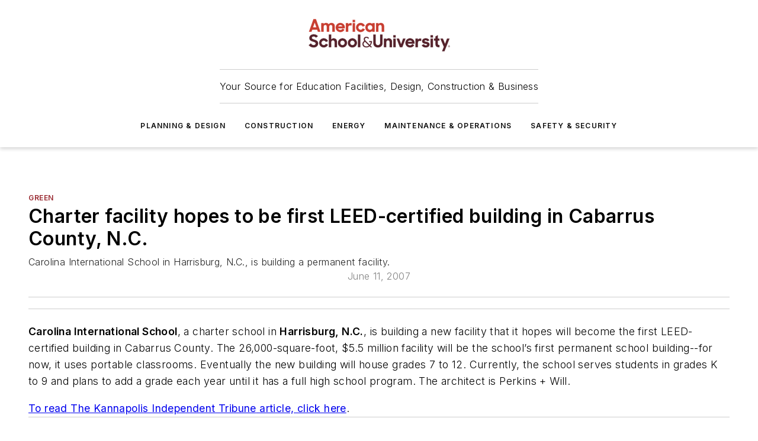

--- FILE ---
content_type: text/html;charset=utf-8
request_url: https://www.asumag.com/green/article/20840497/charter-facility-hopes-to-be-first-leed-certified-building-in-cabarrus-county-nc
body_size: 48218
content:
<!DOCTYPE html><html  lang="en"><head><meta charset="utf-8"><meta name="viewport" content="width=device-width, initial-scale=1, shrink-to-fit=no"><script type="text/javascript" src="/ruxitagentjs_ICA7NVfqrux_10327251022105625.js" data-dtconfig="rid=RID_150056549|rpid=-1492763036|domain=asumag.com|reportUrl=/rb_bf25051xng|app=ea7c4b59f27d43eb|cuc=ll64881i|owasp=1|mel=100000|expw=1|featureHash=ICA7NVfqrux|dpvc=1|lastModification=1765214479370|tp=500,50,0|rdnt=1|uxrgce=1|srbbv=2|agentUri=/ruxitagentjs_ICA7NVfqrux_10327251022105625.js"></script><script type="importmap">{"imports":{"#entry":"/_nuxt/DQciwgEn.js"}}</script><title>Charter facility hopes to be first LEED-certified building in Cabarrus County, N.C. | American School &amp; University</title><link href="https://fonts.gstatic.com" rel="preconnect"><link href="https://cdn.cookielaw.org" rel="preconnect"><link href="https://gemenon.graphql.aspire-ebm.com" rel="preconnect"><style type="text/css">
            :root {
              --spacing-unit: 6px;
--spacing: 48px;
--color-line: #CDCDCD;
--color-primary-main: #98272e;
--color-primary-container: #DEDEDE;
--color-on-primary-container: #6F0007;
--color-secondary-main: #5B1E2B;
--color-secondary-container: #EEEEEE;
--color-on-secondary-container: #3C131B;
--color-black: #0d0d0d;
--color-white: #ffffff;
--color-grey: #b2c3ce;
--color-light-grey: #e0e0e0;
--primary-font-family: Inter;
--site-max-width: 1300px;
            }
          </style><style>@media (max-width:760px){.mobile-hidden{display:none!important}}.admin-layout a{color:#3867a6}.admin-layout .vs__dropdown-toggle{background:#fff;border:1px solid #9da4b0}.ebm-layout{overflow-anchor:none;width:100%}</style><style>@media (max-width:760px){.mobile-hidden[data-v-45fa8452]{display:none!important}}.admin-layout a[data-v-45fa8452]{color:#3867a6}.admin-layout .vs__dropdown-toggle[data-v-45fa8452]{background:#fff;border:1px solid #9da4b0}.ebm-page[data-v-45fa8452]{display:flex;flex-direction:column;font-family:Arial}.ebm-page .hasToolbar[data-v-45fa8452]{max-width:calc(100% - 49px)}.ebm-page__layout[data-v-45fa8452]{z-index:2}.ebm-page__layout[data-v-45fa8452],.ebm-page__page[data-v-45fa8452]{flex:1;pointer-events:none;position:relative}.ebm-page__page[data-v-45fa8452]{display:flex;flex-direction:column;z-index:1}.ebm-page__main[data-v-45fa8452]{flex:1;margin:auto;width:100%}.ebm-page__content[data-v-45fa8452]{padding:0;pointer-events:all}@media (min-width:600px){.ebm-page__content[data-v-45fa8452]{padding:"0 10px"}}.ebm-page__reskin-background[data-v-45fa8452]{background-position:top;background-repeat:no-repeat;background-size:cover;height:100%;left:0;overflow:hidden;position:fixed;top:0;width:100%;z-index:0}.ebm-page__reskin-ad[data-v-45fa8452]{padding:1.5rem 0;position:relative;text-align:center;z-index:1}.ebm-page__siteskin-ad[data-v-45fa8452]{margin-top:24px;pointer-events:all;position:fixed;transition:all 125ms;z-index:100}.ebm-page__siteskin-ad__left[data-v-45fa8452]{right:50%}@media (max-width:1636px){.ebm-page__siteskin-ad__left[data-v-45fa8452]{display:none}}.ebm-page__siteskin-ad__right[data-v-45fa8452]{left:50%}@media (max-width:1636px){.ebm-page__siteskin-ad__right[data-v-45fa8452]{display:none}}.ebm-page .ebm-page__primary[data-v-45fa8452]{margin-top:0}.ebm-page .page-content-wrapper[data-v-45fa8452]{margin:auto;width:100%}.ebm-page .load-more[data-v-45fa8452]{padding:10px 0;pointer-events:all;text-align:center;width:100%}.ebm-page .load-more[data-v-45fa8452]>*{margin:auto;padding:0 5px}.ebm-page .load-more .label[data-v-45fa8452]{display:flex;flex-direction:row}.ebm-page .load-more .label[data-v-45fa8452]>*{margin:0 5px}.ebm-page .footer[data-v-45fa8452]{position:relative}.ebm-page .ebm-page__primary[data-v-45fa8452]{margin-top:calc(var(--spacing)/2)}.ebm-page .ebm-page__content[data-v-45fa8452]{display:flex;flex-direction:column;gap:var(--spacing);margin:0!important}.ebm-page .ebm-page__content[data-v-45fa8452]>*{position:relative}.ebm-page .ebm-page__content[data-v-45fa8452]>:after{background-color:var(--color-line);bottom:auto;bottom:calc(var(--spacing)*-.5*1);content:"";height:1px;left:0;position:absolute;right:0}.ebm-page .ebm-page__content[data-v-45fa8452]>:last-child:after{display:none}.ebm-page .page-content-wrapper[data-v-45fa8452]{display:flex;flex-direction:column;gap:var(--spacing);max-width:var(--site-max-width);padding:0 calc(var(--spacing)/2)}@media (min-width:800px){.ebm-page .page-content-wrapper[data-v-45fa8452]{padding:0 var(--spacing)}}.ebm-page .page-content-wrapper[data-v-45fa8452]>*{position:relative}.ebm-page .page-content-wrapper[data-v-45fa8452]>:after{background-color:var(--color-line);bottom:auto;bottom:calc(var(--spacing)*-.5*1);content:"";height:1px;left:0;position:absolute;right:0}.ebm-page .page-content-wrapper[data-v-45fa8452]>:last-child:after{display:none}.ebm-page .load-more[data-v-45fa8452]{padding:0}.ebm-page .secondary-pages .page-content-wrapper[data-v-45fa8452],.ebm-page.full-width .page-content-wrapper[data-v-45fa8452]{max-width:100%!important;padding:0!important}.ebm-page .secondary-pages .ebm-page__primary[data-v-45fa8452],.ebm-page.full-width .ebm-page__primary[data-v-45fa8452]{margin-top:0!important}@media print{.ebm-page__page[data-v-45fa8452]{display:block}}</style><style>@media (max-width:760px){.mobile-hidden[data-v-06639cce]{display:none!important}}.admin-layout a[data-v-06639cce]{color:#3867a6}.admin-layout .vs__dropdown-toggle[data-v-06639cce]{background:#fff;border:1px solid #9da4b0}#header-leaderboard-ad[data-v-06639cce]{align-items:center;display:flex;justify-content:center;padding:1rem}</style><style>html{scroll-padding-top:calc(var(--header-height) + 16px)}</style><style>@media (max-width:760px){.mobile-hidden[data-v-b96d99b2]{display:none!important}}.admin-layout a[data-v-b96d99b2]{color:#3867a6}.admin-layout .vs__dropdown-toggle[data-v-b96d99b2]{background:#fff;border:1px solid #9da4b0}header[data-v-b96d99b2]{bottom:0;margin:auto;position:sticky;top:0;transition:top .5s cubic-bezier(.645,.045,.355,1);z-index:50}header .reskin-ad[data-v-b96d99b2]{padding:1.5rem 0;text-align:center}.navbar[data-v-b96d99b2]{background-color:#fff;box-shadow:0 3px 6px #00000029;left:0;opacity:1;padding-bottom:2rem;padding-top:2rem;right:0}.navbar .content[data-v-b96d99b2]{margin:auto;max-width:var(--site-max-width);padding:0 calc(var(--spacing)/2)}@media (min-width:800px){.navbar .content[data-v-b96d99b2]{padding:0 var(--spacing)}}.top-navbar[data-v-b96d99b2]{align-items:center;display:flex;justify-content:space-between}@media (max-width:900px){.logo[data-v-b96d99b2]{flex-grow:1}.logo img[data-v-b96d99b2]{max-width:180px}}@media (max-width:450px){.logo img[data-v-b96d99b2]{max-width:140px}}@media (max-width:370px){.logo img[data-v-b96d99b2]{max-width:120px}}@media (max-width:350px){.logo img[data-v-b96d99b2]{max-width:100px}}.bottom-navbar[data-v-b96d99b2]{max-height:100px;overflow:visible;transition:all .15s cubic-bezier(.86,0,.07,1)}.bottom-navbar.hidden[data-v-b96d99b2]{max-height:0;overflow:hidden;transform:scale(0)}.actions[data-v-b96d99b2]{align-items:center;-moz-column-gap:.5rem;column-gap:.5rem;display:flex;flex-basis:0;flex-grow:1}@media (max-width:900px){.actions[data-v-b96d99b2]{flex-basis:auto;flex-grow:0}}.actions.left[data-v-b96d99b2]{justify-content:left}.actions.right[data-v-b96d99b2]{-moz-column-gap:0;column-gap:0;justify-content:right}.actions .login-container[data-v-b96d99b2]{display:flex;gap:16px}@media (max-width:900px){.actions .login-container[data-v-b96d99b2]{gap:8px}}@media (max-width:450px){.actions .login-container[data-v-b96d99b2]{gap:4px}}@media (max-width:900px){.search-icon[data-v-b96d99b2]{display:none}}.cta[data-v-b96d99b2]{border-bottom:1px solid var(--color-line);border-top:1px solid var(--color-line);margin:1.5rem auto auto;width:-moz-fit-content;width:fit-content}@media (max-width:900px){.cta[data-v-b96d99b2]{display:none}}.sub-menu[data-v-b96d99b2]{align-items:center;display:flex;justify-content:center;list-style:none;margin-top:1.5rem;padding:0;white-space:nowrap}@media (max-width:1000px){.sub-menu[data-v-b96d99b2]{display:none}}.sub-menu-item[data-v-b96d99b2]{margin-left:1rem;margin-right:1rem}.menu-item[data-v-b96d99b2],.sub-menu-link[data-v-b96d99b2]{color:var(--color-black);font-size:.75rem;font-weight:600;letter-spacing:.1em;text-transform:uppercase}.popover-menu[data-v-b96d99b2]{align-items:flex-start;background-color:#fff;box-shadow:0 3px 6px #00000029;display:flex;flex-direction:column;justify-content:left;padding:1.5rem;text-align:left;width:200px}.popover-menu .menu-item[data-v-b96d99b2]{align-items:center;display:flex;margin-bottom:1rem}.popover-menu .menu-item .icon[data-v-b96d99b2]{margin-right:1rem}</style><style>@media (max-width:760px){.mobile-hidden{display:none!important}}.admin-layout a{color:#3867a6}.admin-layout .vs__dropdown-toggle{background:#fff;border:1px solid #9da4b0}.ebm-icon{cursor:pointer}.ebm-icon .tooltip-wrapper{display:block}.ebm-icon.disabled{cursor:not-allowed}.ebm-icon.arrowUp{margin-top:3px}.ebm-icon.arrowDown{margin-top:-5px;transform:rotate(180deg)}.ebm-icon.loading{animation-duration:2s;animation-iteration-count:infinite;animation-name:spin;animation-timing-function:linear}.ebm-icon.label{align-items:center;display:flex;flex-direction:column;font-size:.8em;justify-content:center;padding:0 5px}@keyframes spin{0%{transform:rotate(0)}to{transform:rotate(1turn)}}.ebm-icon .icon,.ebm-icon svg{display:block}</style><style>@media (max-width:760px){.mobile-hidden{display:none!important}}.admin-layout a{color:#3867a6}.admin-layout .vs__dropdown-toggle{background:#fff;border:1px solid #9da4b0}.ebm-mega-menu{background-color:var(--color-black);color:#fff;container-type:inline-size;display:none;height:100%;left:0;opacity:0;overflow:auto;position:fixed;text-align:center;top:0;transition-behavior:allow-discrete;transition-duration:.3s;transition-property:overlay display opacity;width:100%}.ebm-mega-menu.cms-user-logged-in{left:49px;width:calc(100% - 49px)}.ebm-mega-menu.open{display:block;opacity:1}@starting-style{.ebm-mega-menu.open{opacity:0}}@container (max-width: 750px){.ebm-mega-menu .mega-menu-header{display:flex}}.ebm-mega-menu .mega-menu-header .icon{margin-left:30px;margin-top:40px;width:24px}.ebm-mega-menu .mega-menu-header .logo{height:35px;max-width:100%}@container (min-width: 750px){.ebm-mega-menu .mega-menu-header .logo{height:50px;margin-bottom:30px}}@container (max-width: 750px){.ebm-mega-menu .mega-menu-header .logo{margin-top:20px}.ebm-mega-menu .mega-menu-header .logo img{height:auto;margin-left:5px;max-width:140px}}.ebm-mega-menu .mega-menu-container{margin:auto}@container (min-width: 750px){.ebm-mega-menu .mega-menu-container{max-width:850px;width:100%}}.ebm-mega-menu .mega-menu-container .search-field{padding-bottom:50px}@container (max-width: 900px){.ebm-mega-menu .mega-menu-container .search-field{margin-left:calc(var(--spacing)/2);margin-right:calc(var(--spacing)/2)}}.ebm-mega-menu .mega-menu-container .nav-links{display:grid;gap:calc(var(--spacing)/2);grid-template-columns:1fr;position:relative}.ebm-mega-menu .mega-menu-container .nav-links:after{background-color:var(--color-line);bottom:auto;bottom:calc(var(--spacing)*-.5*1);content:"";height:1px;left:0;position:absolute;right:0}.ebm-mega-menu .mega-menu-container .nav-links:last-child:after{display:none}@container (max-width: 900px){.ebm-mega-menu .mega-menu-container .nav-links{margin-left:calc(var(--spacing)/2);margin-right:calc(var(--spacing)/2)}}@container (min-width: 750px){.ebm-mega-menu .mega-menu-container .nav-links{gap:calc(var(--spacing)*2);grid-template-columns:1fr 1fr 1fr;padding-bottom:var(--spacing)}}.ebm-mega-menu .mega-menu-container .nav-links .section{display:flex;flex-direction:column;font-weight:400;list-style:none;text-align:center}@container (max-width: 750px){.ebm-mega-menu .mega-menu-container .nav-links .section{gap:5px;padding-top:30px;position:relative}.ebm-mega-menu .mega-menu-container .nav-links .section:after{background-color:var(--color-line);bottom:auto;bottom:calc(var(--spacing)*-.5*1);content:"";height:1px;left:0;position:absolute;right:0}.ebm-mega-menu .mega-menu-container .nav-links .section:last-child:after{display:none}.ebm-mega-menu .mega-menu-container .nav-links .section:first-child{padding-top:15px}}@container (min-width: 750px){.ebm-mega-menu .mega-menu-container .nav-links .section{border-bottom:none;font-size:1.25rem;gap:16px;position:relative;text-align:left}.ebm-mega-menu .mega-menu-container .nav-links .section:after{background-color:var(--color-line);bottom:0;content:"";height:100%;left:auto;position:absolute;right:calc(var(--spacing)*-.5*2);top:0;width:1px}.ebm-mega-menu .mega-menu-container .nav-links .section:last-child:after{display:none}}.ebm-mega-menu .mega-menu-container .nav-links .section a{color:#fff}.ebm-mega-menu .mega-menu-container .nav-links .section .title{font-size:.75rem;font-weight:400;text-transform:uppercase}.ebm-mega-menu .mega-menu-container .affiliate-links{display:flex;justify-content:center;margin-top:var(--spacing);padding:calc(var(--spacing)*.5);position:relative}.ebm-mega-menu .mega-menu-container .affiliate-links:after{background-color:var(--color-line);bottom:auto;bottom:calc(var(--spacing)*-.5*1);content:"";height:1px;left:0;position:absolute;right:0}.ebm-mega-menu .mega-menu-container .affiliate-links:last-child:after{display:none}.ebm-mega-menu .mega-menu-container .affiliate-links .ebm-affiliated-brands-direction{flex-direction:column;gap:calc(var(--spacing)*.5)}.ebm-mega-menu .mega-menu-container .social-links{align-items:center;display:flex;flex-direction:column;font-size:.75rem;justify-content:center;margin-top:var(--spacing);padding:calc(var(--spacing)*.5);text-transform:uppercase}.ebm-mega-menu .mega-menu-container .social-links .socials{gap:16px;margin:16px 16px 24px}</style><style>@media (max-width:760px){.mobile-hidden{display:none!important}}.admin-layout a{color:#3867a6}.admin-layout .vs__dropdown-toggle{background:#fff;border:1px solid #9da4b0}.ebm-search-field{container-type:inline-size;position:relative}.ebm-search-field .input{padding:10px 0;position:relative;width:100%}.ebm-search-field .input .icon{bottom:0;height:24px;margin:auto;position:absolute;right:.5rem;top:0}.ebm-search-field .input .clear-icon{bottom:0;height:24px;margin:auto;position:absolute;right:2.5rem;top:0}.ebm-search-field .input input{background-color:var(--c4e26338);border:1px solid var(--7798abdd);border-radius:5px;color:var(--0c12ecfc);font-size:1em;padding:1rem 8px 1rem 20px;width:100%}.ebm-search-field .sponsor-container{align-items:center;display:flex;font-size:.5rem;gap:5px;height:24px;margin:auto;position:absolute;right:10%;top:20%}@container (max-width: 750px){.ebm-search-field .sponsor-container{justify-content:flex-end;padding:10px 15px 0 0;position:static}}.ebm-search-field input[type=search]::-webkit-search-cancel-button,.ebm-search-field input[type=search]::-webkit-search-decoration{-webkit-appearance:none;appearance:none}</style><style>@media (max-width:760px){.mobile-hidden[data-v-3823c912]{display:none!important}}.admin-layout a[data-v-3823c912]{color:#3867a6}.admin-layout .vs__dropdown-toggle[data-v-3823c912]{background:#fff;border:1px solid #9da4b0}.ebm-affiliated-brands[data-v-3823c912]{display:flex;flex-direction:row;font-size:.75rem}.ebm-affiliated-brands__label[data-v-3823c912]{display:block;padding:0 calc(var(--spacing)/2)}.ebm-affiliated-brands__links[data-v-3823c912]{display:flex;flex-direction:row;flex-wrap:wrap;justify-content:center}.ebm-affiliated-brands__links>div[data-v-3823c912]{padding:0 calc(var(--spacing)/4)}.ebm-affiliated-brands__links>div a[data-v-3823c912]{color:var(--link-color);font-weight:600}</style><style>@media (max-width:760px){.mobile-hidden[data-v-8e92f456]{display:none!important}}.admin-layout a[data-v-8e92f456]{color:#3867a6}.admin-layout .vs__dropdown-toggle[data-v-8e92f456]{background:#fff;border:1px solid #9da4b0}.ebm-socials[data-v-8e92f456]{display:flex;flex-wrap:wrap}.ebm-socials__icon[data-v-8e92f456]{cursor:pointer;margin-right:7px;text-decoration:none}.ebm-socials .text[data-v-8e92f456]{height:0;overflow:hidden;text-indent:-9999px}</style><style>@media (max-width:760px){.mobile-hidden{display:none!important}}.admin-layout a{color:#3867a6}.admin-layout .vs__dropdown-toggle{background:#fff;border:1px solid #9da4b0}.ebm-ad-target__outer{display:flex;height:auto;justify-content:center;max-width:100%;width:100%}.ebm-ad-target__inner{align-items:center;display:flex}.ebm-ad-target img{max-width:100%}.ebm-ad-target iframe{box-shadow:0 .125rem .25rem #00000013}</style><style>@media (max-width:760px){.mobile-hidden[data-v-4c12f864]{display:none!important}}.admin-layout a[data-v-4c12f864]{color:#3867a6}.admin-layout .vs__dropdown-toggle[data-v-4c12f864]{background:#fff;border:1px solid #9da4b0}#sticky-bottom-ad[data-v-4c12f864]{align-items:center;background:#000000bf;display:flex;justify-content:center;left:0;padding:8px;position:fixed;right:0;z-index:999}#sticky-bottom-ad .close-button[data-v-4c12f864]{background:none;border:0;color:#fff;cursor:pointer;font-weight:900;margin:8px;position:absolute;right:0;top:0}.slide-up-enter[data-v-4c12f864],.slide-up-leave-to[data-v-4c12f864]{opacity:0;transform:translateY(200px)}.slide-up-enter-active[data-v-4c12f864]{transition:all .25s ease-out}.slide-up-leave-active[data-v-4c12f864]{transition:all .25s ease-in}</style><style>@media (max-width:760px){.mobile-hidden[data-v-0622f0e1]{display:none!important}}.admin-layout a[data-v-0622f0e1]{color:#3867a6}.admin-layout .vs__dropdown-toggle[data-v-0622f0e1]{background:#fff;border:1px solid #9da4b0}.grid[data-v-0622f0e1]{container-type:inline-size;margin:auto}.grid .grid-row[data-v-0622f0e1]{position:relative}.grid .grid-row[data-v-0622f0e1]:after{background-color:var(--color-line);bottom:auto;bottom:calc(var(--spacing)*-.5*1);content:"";height:1px;left:0;position:absolute;right:0}.grid .grid-row.hide-bottom-border[data-v-0622f0e1]:after,.grid .grid-row[data-v-0622f0e1]:last-child:after{display:none}@container (width >= 750px){.grid .grid-row.mobile-only[data-v-0622f0e1]{display:none}}@container (width < 750px){.grid .grid-row.exclude-mobile[data-v-0622f0e1]{display:none}}</style><style>@media (max-width:760px){.mobile-hidden[data-v-840eddae]{display:none!important}}.admin-layout a[data-v-840eddae]{color:#3867a6}.admin-layout .vs__dropdown-toggle[data-v-840eddae]{background:#fff;border:1px solid #9da4b0}.web-row[data-v-840eddae]{container-type:inline-size}.web-row .row[data-v-840eddae]{--col-size:calc(50% - var(--spacing)*1/2);display:grid;padding-bottom:0ver;padding-top:0;width:100%}@media (min-width:750px){.web-row .row[data-v-840eddae]{padding-left:0;padding-right:0}}@media (min-width:500px){.web-row .row.restricted[data-v-840eddae]{margin:auto;max-width:66%}}.web-row .row .column-wrapper[data-v-840eddae]{display:flex;order:0;width:100%}.web-row .row.largest_first.layout1_2 .column-wrapper[data-v-840eddae]:nth-child(2),.web-row .row.largest_first.layout1_2_1 .column-wrapper[data-v-840eddae]:nth-child(2),.web-row .row.largest_first.layout1_3 .column-wrapper[data-v-840eddae]:nth-child(2){order:-1}@container (min-width: 750px){.web-row .row.layout1_1[data-v-840eddae]{display:grid;grid-template-columns:minmax(0,1fr) minmax(0,1fr)}.web-row .row.layout1_1 .column-wrapper[data-v-840eddae]{position:relative}.web-row .row.layout1_1 .column-wrapper[data-v-840eddae]:after{background-color:var(--color-line);bottom:0;content:"";height:100%;left:auto;position:absolute;right:calc(var(--spacing)*-.5*1);top:0;width:1px}.web-row .row.layout1_1 .column-wrapper[data-v-840eddae]:last-child:after{display:none}.web-row .row.layout1_2[data-v-840eddae]{display:grid;grid-template-columns:minmax(0,var(--col-size)) minmax(0,var(--col-size))}.web-row .row.layout1_2 .column-wrapper[data-v-840eddae]{position:relative}.web-row .row.layout1_2 .column-wrapper[data-v-840eddae]:after{background-color:var(--color-line);bottom:0;content:"";height:100%;left:auto;position:absolute;right:calc(var(--spacing)*-.5*1);top:0;width:1px}.web-row .row.layout1_2 .column-wrapper[data-v-840eddae]:last-child:after{display:none}.web-row .row.layout1_2 .column-wrapper[data-v-840eddae]:nth-child(2){order:0!important}}@container (min-width: 1050px){.web-row .row.layout1_2[data-v-840eddae]{--col-size:calc(33.33333% - var(--spacing)*2/3);grid-template-columns:var(--col-size) calc(var(--col-size)*2 + var(--spacing))}}@container (min-width: 750px){.web-row .row.layout2_1[data-v-840eddae]{display:grid;grid-template-columns:minmax(0,var(--col-size)) minmax(0,var(--col-size))}.web-row .row.layout2_1 .column-wrapper[data-v-840eddae]{position:relative}.web-row .row.layout2_1 .column-wrapper[data-v-840eddae]:after{background-color:var(--color-line);bottom:0;content:"";height:100%;left:auto;position:absolute;right:calc(var(--spacing)*-.5*1);top:0;width:1px}.web-row .row.layout2_1 .column-wrapper[data-v-840eddae]:last-child:after{display:none}}@container (min-width: 1050px){.web-row .row.layout2_1[data-v-840eddae]{--col-size:calc(33.33333% - var(--spacing)*2/3);grid-template-columns:calc(var(--col-size)*2 + var(--spacing)) var(--col-size)}}@container (min-width: 1100px){.web-row .row.layout1_1_1[data-v-840eddae]{--col-size:calc(33.33333% - var(--spacing)*2/3);display:grid;grid-template-columns:minmax(0,var(--col-size)) minmax(0,var(--col-size)) minmax(0,var(--col-size))}.web-row .row.layout1_1_1 .column-wrapper[data-v-840eddae]{position:relative}.web-row .row.layout1_1_1 .column-wrapper[data-v-840eddae]:after{background-color:var(--color-line);bottom:0;content:"";height:100%;left:auto;position:absolute;right:calc(var(--spacing)*-.5*1);top:0;width:1px}.web-row .row.layout1_1_1 .column-wrapper[data-v-840eddae]:last-child:after{display:none}}</style><style>@media (max-width:760px){.mobile-hidden{display:none!important}}.admin-layout a{color:#3867a6}.admin-layout .vs__dropdown-toggle{background:#fff;border:1px solid #9da4b0}.web-grid-title{align-items:center;container-type:inline-size;font-family:var(--primary-font-family);margin-bottom:calc(var(--spacing)/2);max-width:100%;width:100%}.web-grid-title .title{display:flex;flex:1 0 auto;font-size:1.9rem;font-weight:600;gap:var(--spacing-unit);letter-spacing:-.01em;line-height:40px;max-width:100%;overflow:hidden;text-overflow:ellipsis}.web-grid-title .title .grid-title-image-icon{height:23px;margin-top:8px}.web-grid-title.has-link .title{max-width:calc(100% - 100px)}.web-grid-title .divider{background-color:var(--color-line);height:1px;width:100%}.web-grid-title .view-more{color:var(--color-primary-main);cursor:primary;flex:0 1 auto;font-size:.75rem;font-weight:600;letter-spacing:.05em;line-height:18px;text-transform:uppercase;white-space:nowrap}@container (max-width: 500px){.web-grid-title .view-more{display:none}}.web-grid-title.primary{display:flex;gap:5px}.web-grid-title.primary .topbar,.web-grid-title.secondary .divider,.web-grid-title.secondary .view-more{display:none}.web-grid-title.secondary .topbar{background-color:var(--color-primary-main);height:8px;margin-bottom:calc(var(--spacing)/3);width:80px}</style><style>@media (max-width:760px){.mobile-hidden[data-v-2e2a3563]{display:none!important}}.admin-layout a[data-v-2e2a3563]{color:#3867a6}.admin-layout .vs__dropdown-toggle[data-v-2e2a3563]{background:#fff;border:1px solid #9da4b0}.column[data-v-2e2a3563]{align-items:stretch;display:flex;flex-wrap:wrap;height:100%;position:relative}.column[data-v-2e2a3563],.column .standard-blocks[data-v-2e2a3563],.column .sticky-blocks[data-v-2e2a3563]{width:100%}.column.block-align-center[data-v-2e2a3563]{align-items:center;justify-content:center}.column.block-align-top[data-v-2e2a3563]{align-items:top;flex-direction:column}.column.block-align-sticky[data-v-2e2a3563]{align-items:start;display:block;justify-content:center}.column.block-align-equalize[data-v-2e2a3563]{align-items:stretch}.column .sticky-blocks.has-standard[data-v-2e2a3563]{margin-top:var(--spacing)}.column .block-wrapper[data-v-2e2a3563]{max-width:100%;position:relative}.column .block-wrapper[data-v-2e2a3563]:after{background-color:var(--color-line);bottom:auto;bottom:calc(var(--spacing)*-.5*1);content:"";height:1px;left:0;position:absolute;right:0}.column .block-wrapper.hide-bottom-border[data-v-2e2a3563]:after,.column .block-wrapper[data-v-2e2a3563]:last-child:after,.column .standard-blocks:not(.has-sticky) .block-wrapper[data-v-2e2a3563]:last-child:after,.column .sticky-blocks .block-wrapper[data-v-2e2a3563]:last-child:after{display:none}@media print{.column[data-v-2e2a3563]{height:auto}}</style><style>@media (max-width:760px){.mobile-hidden[data-v-a4efc542]{display:none!important}}.admin-layout a[data-v-a4efc542]{color:#3867a6}.admin-layout .vs__dropdown-toggle[data-v-a4efc542]{background:#fff;border:1px solid #9da4b0}.block[data-v-a4efc542]{display:flex;flex-direction:column;overflow:visible;width:100%}.block .block-title[data-v-a4efc542]{margin-bottom:calc(var(--spacing)/2)}.block .above-cta[data-v-a4efc542]{height:100%}.block .title[data-v-a4efc542]{font-size:1rem;line-height:1rem;text-transform:uppercase}.block .title a[data-v-a4efc542]{color:inherit;text-decoration:none}.block .title a[data-v-a4efc542]:hover{text-decoration:underline}.block .title template[data-v-a4efc542]{display:inline-block}.block .content[data-v-a4efc542]{display:flex;width:100%}.block .cta[data-v-a4efc542]{align-items:center;display:flex;flex-direction:column;font-size:1rem;gap:calc(var(--spacing)/2);justify-content:space-between}@container (width > 500px){.block .cta[data-v-a4efc542]{flex-direction:row}}</style><style>@media (max-width:760px){.mobile-hidden[data-v-3dec0756]{display:none!important}}.admin-layout a[data-v-3dec0756]{color:#3867a6}.admin-layout .vs__dropdown-toggle[data-v-3dec0756]{background:#fff;border:1px solid #9da4b0}.ebm-button-wrapper[data-v-3dec0756]{display:inline-block}.ebm-button-wrapper .ebm-button[data-v-3dec0756]{border:1px solid;border-radius:.1rem;cursor:pointer;display:block;font-weight:600;outline:none;text-transform:uppercase;width:100%}.ebm-button-wrapper .ebm-button .content[data-v-3dec0756]{align-items:center;display:flex;gap:var(--spacing-unit);justify-content:center}.ebm-button-wrapper .ebm-button .content.icon-right[data-v-3dec0756]{flex-direction:row-reverse}.ebm-button-wrapper .ebm-button[data-v-3dec0756]:focus,.ebm-button-wrapper .ebm-button[data-v-3dec0756]:hover{box-shadow:0 0 .1rem #3e5d8580;filter:contrast(125%)}.ebm-button-wrapper .ebm-button[data-v-3dec0756]:active{box-shadow:0 0 .3rem #1c417280}.ebm-button-wrapper .ebm-button[data-v-3dec0756]:active:after{height:200px;width:200px}.ebm-button-wrapper .ebm-button--small[data-v-3dec0756]{font-size:.75rem;padding:.2rem .4rem}.ebm-button-wrapper .ebm-button--medium[data-v-3dec0756]{font-size:.75rem;padding:.3rem .6rem}.ebm-button-wrapper .ebm-button--large[data-v-3dec0756]{font-size:.75rem;line-height:1.25rem;padding:.5rem 1rem}@media (max-width:450px){.ebm-button-wrapper .ebm-button--large[data-v-3dec0756]{padding:.5rem}}.ebm-button-wrapper .ebm-button--fullWidth[data-v-3dec0756]{font-size:1.15rem;margin:0 auto;padding:.5rem 1rem;width:100%}.ebm-button-wrapper.primary .ebm-button[data-v-3dec0756],.ebm-button-wrapper.solid .ebm-button[data-v-3dec0756]{background-color:var(--button-accent-color);border-color:var(--button-accent-color);color:var(--button-text-color)}.ebm-button-wrapper.primary .ebm-button[data-v-3dec0756]:hover,.ebm-button-wrapper.solid .ebm-button[data-v-3dec0756]:hover{text-decoration:underline}.ebm-button-wrapper.hollow .ebm-button[data-v-3dec0756]{background-color:transparent;background-color:#fff;border:1px solid var(--button-accent-color);color:var(--button-accent-color)}.ebm-button-wrapper.hollow .ebm-button[data-v-3dec0756]:hover{text-decoration:underline}.ebm-button-wrapper.borderless .ebm-button[data-v-3dec0756]{background-color:transparent;border-color:transparent;color:var(--button-accent-color)}.ebm-button-wrapper.borderless .ebm-button[data-v-3dec0756]:hover{background-color:var(--button-accent-color);color:#fff;text-decoration:underline}.ebm-button-wrapper .ebm-button[data-v-3dec0756]{transition:all .15s ease-in-out}</style><style>@media (max-width:760px){.mobile-hidden{display:none!important}}.admin-layout a{color:#3867a6}.admin-layout .vs__dropdown-toggle{background:#fff;border:1px solid #9da4b0}.web-footer-new{display:flex;font-size:1rem;font-weight:400;justify-content:center;padding-bottom:calc(var(--spacing)/2);pointer-events:all;width:100%}.web-footer-new a{color:var(--link-color)}.web-footer-new .container{display:flex;justify-content:center;width:100%}.web-footer-new .container .container-wrapper{display:flex;flex-direction:column;gap:var(--spacing);width:100%}@media (min-width:800px){.web-footer-new .container{flex-direction:row}}.web-footer-new .container .row{position:relative;width:100%}.web-footer-new .container .row:after{background-color:var(--color-line);bottom:auto;bottom:calc(var(--spacing)*-.5*1);content:"";height:1px;left:0;position:absolute;right:0}.web-footer-new .container .row:last-child:after{display:none}.web-footer-new .container .row.full-width{justify-items:center}.web-footer-new .container .column-wrapper{display:grid;gap:var(--spacing);grid-template-columns:1fr}.web-footer-new .container .column-wrapper.full-width{max-width:var(--site-max-width)!important;padding:0 calc(var(--spacing)*1.5);width:100%}.web-footer-new .container .column-wrapper .col{align-items:center;display:flex;flex-direction:column;gap:calc(var(--spacing)/4);justify-content:center;margin:0 auto;max-width:80%;position:relative;text-align:center}.web-footer-new .container .column-wrapper .col:after{background-color:var(--color-line);bottom:auto;bottom:calc(var(--spacing)*-.5*1);content:"";height:1px;left:0;position:absolute;right:0}.web-footer-new .container .column-wrapper .col:last-child:after{display:none}.web-footer-new .container .column-wrapper .col.valign-middle{align-self:center}@media (min-width:800px){.web-footer-new .container .column-wrapper{align-items:start;gap:var(--spacing)}.web-footer-new .container .column-wrapper.cols1_1_1{grid-template-columns:1fr 1fr 1fr}.web-footer-new .container .column-wrapper.cols1_1{grid-template-columns:1fr 1fr}.web-footer-new .container .column-wrapper .col{align-items:start;max-width:100%;position:relative;text-align:left}.web-footer-new .container .column-wrapper .col:after{background-color:var(--color-line);bottom:0;content:"";height:100%;left:auto;position:absolute;right:calc(var(--spacing)*-.5*1);top:0;width:1px}.web-footer-new .container .column-wrapper .col:last-child:after{display:none}}.web-footer-new .corporatelogo{align-self:center;filter:brightness(0);height:auto;margin-right:var(--spacing-unit);width:100px}.web-footer-new .menu-copyright{align-items:center;display:flex;flex-direction:column;gap:calc(var(--spacing)/2)}.web-footer-new .menu-copyright.full-width{max-width:var(--site-max-width);padding:0 calc(var(--spacing)*1.5);width:100%}.web-footer-new .menu-copyright .links{display:flex;font-size:.75rem;gap:calc(var(--spacing)/4);list-style:none;margin:0;padding:0}.web-footer-new .menu-copyright .copyright{display:flex;flex-direction:row;flex-wrap:wrap;font-size:.8em;justify-content:center}@media (min-width:800px){.web-footer-new .menu-copyright{flex-direction:row;justify-content:space-between}}.web-footer-new .blocktitle{color:#000;font-size:1.1rem;font-weight:600;width:100%}.web-footer-new .web-affiliated-brands-direction{flex-direction:column}@media (min-width:800px){.web-footer-new .web-affiliated-brands-direction{flex-direction:row}}</style><style>@media (max-width:760px){.mobile-hidden{display:none!important}}.admin-layout a{color:#3867a6}.admin-layout .vs__dropdown-toggle{background:#fff;border:1px solid #9da4b0}.ebm-web-subscribe-wrapper{display:flex;flex-direction:column;height:100%;overflow:auto}.ebm-web-subscribe-content{height:100%;overflow:auto;padding:calc(var(--spacing)*.5) var(--spacing)}@container (max-width: 750px){.ebm-web-subscribe-content{padding-bottom:100%}}.ebm-web-subscribe-content .web-subscribe-header .web-subscribe-title{align-items:center;display:flex;gap:var(--spacing);justify-content:space-between;line-height:normal}.ebm-web-subscribe-content .web-subscribe-header .web-subscribe-title .close-button{align-items:center;cursor:pointer;display:flex;font-size:.75rem;font-weight:600;text-transform:uppercase}.ebm-web-subscribe-content .web-subscribe-header .web-subscribe-subtext{padding-bottom:var(--spacing)}.ebm-web-subscribe-content .web-subscribe-header .newsletter-items{display:grid;gap:10px;grid-template-columns:1fr 1fr}@container (max-width: 750px){.ebm-web-subscribe-content .web-subscribe-header .newsletter-items{grid-template-columns:1fr}}.ebm-web-subscribe-content .web-subscribe-header .newsletter-items .newsletter-item{border:1px solid var(--color-line);display:flex;flex-direction:row;flex-direction:column;gap:1rem;padding:1rem}.ebm-web-subscribe-content .web-subscribe-header .newsletter-items .newsletter-item .newsletter-title{display:flex;font-size:1.25rem;font-weight:600;justify-content:space-between;letter-spacing:-.01em;line-height:25px}.ebm-web-subscribe-content .web-subscribe-header .newsletter-items .newsletter-item .newsletter-description{font-size:1rem;font-weight:400;letter-spacing:.0125em;line-height:24px}.web-subscribe-footer{background-color:#fff;box-shadow:0 4px 16px #00000040;width:100%}.web-subscribe-footer .subscribe-footer-wrapper{padding:var(--spacing)!important}.web-subscribe-footer .subscribe-footer-wrapper .user-info-container{align-items:center;display:flex;justify-content:space-between;padding-bottom:calc(var(--spacing)*.5)}.web-subscribe-footer .subscribe-footer-wrapper .user-info-container .nl-user-info{align-items:center;display:flex;gap:10px}.web-subscribe-footer .subscribe-footer-wrapper .subscribe-login-container .nl-selected{font-size:1.25rem;font-weight:600;margin-bottom:10px}.web-subscribe-footer .subscribe-footer-wrapper .subscribe-login-container .form-fields-setup{display:flex;gap:calc(var(--spacing)*.125);padding-top:calc(var(--spacing)*.5)}@container (max-width: 1050px){.web-subscribe-footer .subscribe-footer-wrapper .subscribe-login-container .form-fields-setup{display:block}}.web-subscribe-footer .subscribe-footer-wrapper .subscribe-login-container .form-fields-setup .web-form-fields{z-index:100}.web-subscribe-footer .subscribe-footer-wrapper .subscribe-login-container .form-fields-setup .web-form-fields .field-label{font-size:.75rem}.web-subscribe-footer .subscribe-footer-wrapper .subscribe-login-container .form-fields-setup .form{display:flex;gap:calc(var(--spacing)*.125)}@container (max-width: 750px){.web-subscribe-footer .subscribe-footer-wrapper .subscribe-login-container .form-fields-setup .form{flex-direction:column;padding-bottom:calc(var(--spacing)*.5)}}.web-subscribe-footer .subscribe-footer-wrapper .subscribe-login-container .form-fields-setup .form .vs__dropdown-menu{max-height:8rem}@container (max-width: 750px){.web-subscribe-footer .subscribe-footer-wrapper .subscribe-login-container .form-fields-setup .form .vs__dropdown-menu{max-height:4rem}}.web-subscribe-footer .subscribe-footer-wrapper .subscribe-login-container .form-fields-setup .subscribe-button{margin-top:calc(var(--spacing)*.5);width:20%}@container (max-width: 1050px){.web-subscribe-footer .subscribe-footer-wrapper .subscribe-login-container .form-fields-setup .subscribe-button{width:100%}}.web-subscribe-footer .subscribe-footer-wrapper .subscribe-login-container .form-fields-setup .subscribe-button .ebm-button{height:3rem}.web-subscribe-footer .subscribe-footer-wrapper .subscribe-login-container .compliance-field{font-size:.75rem;line-height:18px;z-index:-1}.web-subscribe-footer .subscribe-footer-wrapper a{color:#000;text-decoration:underline}.web-subscribe-footer .subscribe-footer-wrapper .subscribe-consent{font-size:.75rem;letter-spacing:.025em;line-height:18px;padding:5px 0}.web-subscribe-footer .subscribe-footer-wrapper .account-check{padding-top:calc(var(--spacing)*.25)}</style><style>@media (max-width:760px){.mobile-hidden{display:none!important}}.admin-layout a{color:#3867a6}.admin-layout .vs__dropdown-toggle{background:#fff;border:1px solid #9da4b0}.ebm-web-pane{container-type:inline-size;height:100%;pointer-events:all;position:fixed;right:0;top:0;width:100%;z-index:100}.ebm-web-pane.hidden{pointer-events:none}.ebm-web-pane.hidden .web-pane-mask{opacity:0}.ebm-web-pane.hidden .contents{max-width:0}.ebm-web-pane .web-pane-mask{background-color:#000;display:table;height:100%;opacity:.8;padding:16px;transition:all .3s ease;width:100%}.ebm-web-pane .contents{background-color:#fff;bottom:0;max-width:1072px;position:absolute;right:0;top:0;transition:all .3s ease;width:100%}.ebm-web-pane .contents.cms-user-logged-in{width:calc(100% - 49px)}.ebm-web-pane .contents .close-icon{cursor:pointer;display:flex;justify-content:flex-end;margin:10px}</style><style>@media (max-width:760px){.mobile-hidden{display:none!important}}.admin-layout a{color:#3867a6}.admin-layout .vs__dropdown-toggle{background:#fff;border:1px solid #9da4b0}.gam-slot-builder{min-width:300px;width:100%}.gam-slot-builder iframe{max-width:100%;overflow:hidden}</style><style>@media (max-width:760px){.mobile-hidden{display:none!important}}.admin-layout a{color:#3867a6}.admin-layout .vs__dropdown-toggle{background:#fff;border:1px solid #9da4b0}.web-content-title-new{display:flex;flex-direction:column;gap:calc(var(--spacing));width:100%}.web-content-title-new>*{position:relative}.web-content-title-new>:after{background-color:var(--color-line);bottom:auto;bottom:calc(var(--spacing)*-.5*1);content:"";height:1px;left:0;position:absolute;right:0}.web-content-title-new>:last-child:after{display:none}.web-content-title-new .above-line{container-type:inline-size;display:flex;flex-direction:column;gap:calc(var(--spacing)/2)}.web-content-title-new .above-line .section-wrapper{display:flex;gap:calc(var(--spacing)/4)}.web-content-title-new .above-line .section-wrapper.center{margin-left:auto;margin-right:auto}.web-content-title-new .above-line .sponsored-label{color:var(--color-primary-main);font-size:.75rem;font-weight:600;letter-spacing:.05rem;text-transform:uppercase}.web-content-title-new .above-line .section{font-size:.75rem;font-weight:600;letter-spacing:.05em;text-transform:uppercase}.web-content-title-new .above-line .event-info{display:flex;flex-direction:column;font-size:.9rem;gap:calc(var(--spacing)/2)}.web-content-title-new .above-line .event-info .column{display:flex;flex-direction:column;font-size:.9rem;gap:calc(var(--spacing)/4);width:100%}.web-content-title-new .above-line .event-info .column .content{display:flex;gap:calc(var(--spacing)/4)}.web-content-title-new .above-line .event-info .column label{flex:0 0 80px;font-weight:600}.web-content-title-new .above-line .event-info>*{position:relative}.web-content-title-new .above-line .event-info>:after{background-color:var(--color-line);bottom:0;content:"";height:100%;left:auto;position:absolute;right:calc(var(--spacing)*-.5*1);top:0;width:1px}.web-content-title-new .above-line .event-info>:last-child:after{display:none}@container (min-width: 600px){.web-content-title-new .above-line .event-info{align-items:center;flex-direction:row;gap:calc(var(--spacing))}.web-content-title-new .above-line .event-info>*{position:relative}.web-content-title-new .above-line .event-info>:after{background-color:var(--color-line);bottom:0;content:"";height:100%;left:auto;position:absolute;right:calc(var(--spacing)*-.5*1);top:0;width:1px}.web-content-title-new .above-line .event-info>:last-child:after{display:none}.web-content-title-new .above-line .event-info .event-location{display:block}}.web-content-title-new .above-line .title-text{font-size:2rem;line-height:1.2}@container (width > 500px){.web-content-title-new .above-line .title-text{font-size:2.75rem}}.web-content-title-new .above-line .author-row{align-items:center;display:flex;flex-direction:column;gap:calc(var(--spacing)/3);justify-content:center}.web-content-title-new .above-line .author-row .all-authors{display:flex;gap:calc(var(--spacing)/3)}.web-content-title-new .above-line .author-row .date-read-time{align-items:center;display:flex;gap:calc(var(--spacing)/3)}.web-content-title-new .above-line .author-row .dot{align-items:center;grid-area:dot}.web-content-title-new .above-line .author-row .dot:after{background-color:#000;content:"";display:block;height:4px;width:4px}.web-content-title-new .above-line .author-row .dot.first{display:none}.web-content-title-new .above-line .author-row .date{grid-area:date}.web-content-title-new .above-line .author-row .read-time{grid-area:read-time}.web-content-title-new .above-line .author-row .date,.web-content-title-new .above-line .author-row .duration,.web-content-title-new .above-line .author-row .read-time{color:#000;opacity:.5}@container (width > 500px){.web-content-title-new .above-line .author-row{flex-direction:row}.web-content-title-new .above-line .author-row .dot.first{display:block}}@container (width > 700px){.web-content-title-new .above-line .author-row{justify-content:flex-start}}.web-content-title-new .above-line .teaser-text{color:#222;font-size:16px;padding-top:8px}@container (width > 500px){.web-content-title-new .above-line .teaser-text{font-size:17px}}@container (width > 700px){.web-content-title-new .above-line .teaser-text{font-size:18px}}@container (width > 1000px){.web-content-title-new .above-line .teaser-text{font-size:19px}}.web-content-title-new .above-line .podcast-series{align-items:center;color:var(--color-primary-main);display:flex;font-size:.85rem;font-weight:500;gap:6px;text-transform:uppercase}.web-content-title-new .below-line{align-items:center;display:flex;justify-content:space-between;width:100%}.web-content-title-new .below-line .print-favorite{display:flex;gap:calc(var(--spacing)/3);justify-content:flex-end}.web-content-title-new .image-wrapper{flex:1 0 auto;width:100%}.web-content-title-new .comment-count{align-items:center;cursor:pointer;display:flex;padding-left:8px}.web-content-title-new .comment-count .viafoura{align-items:center;background-color:transparent!important;display:flex;font-size:16px;font-weight:inherit;padding-left:4px}.web-content-title-new .event-location p{margin:0}.web-content-title-new .highlights h2{margin-bottom:24px}.web-content-title-new .highlights .text{font-size:18px}.web-content-title-new .highlights .text li{margin-bottom:16px}.web-content-title-new .highlights .text li:last-child{margin-bottom:0}.web-content-title-new .author-contributor,.web-content-title-new .company-link{color:#000;display:flex;flex-wrap:wrap}.web-content-title-new .author-contributor a,.web-content-title-new .company-link a{color:inherit!important;font-size:1rem;text-decoration:underline}.web-content-title-new .author-contributor .author{display:flex}.web-content-title-new.center{text-align:center}.web-content-title-new.center .breadcrumb{display:flex;justify-content:center}.web-content-title-new.center .author-row{justify-content:center}</style><style>@media (max-width:760px){.mobile-hidden[data-v-e69042fe]{display:none!important}}.admin-layout a[data-v-e69042fe]{color:#3867a6}.admin-layout .vs__dropdown-toggle[data-v-e69042fe]{background:#fff;border:1px solid #9da4b0}.ebm-share-list[data-v-e69042fe]{display:flex;gap:calc(var(--spacing)/3);list-style:none;overflow:hidden;padding:0;transition:.3s;width:100%}.ebm-share-list li[data-v-e69042fe]{margin:0;padding:0}.ebm-share-item[data-v-e69042fe]{border-radius:4px;cursor:pointer;margin:2px}</style><style>@media (max-width:760px){.mobile-hidden{display:none!important}}.admin-layout a{color:#3867a6}.admin-layout .vs__dropdown-toggle{background:#fff;border:1px solid #9da4b0}.body-block{flex:"1";max-width:100%;width:100%}.body-block .body-content{display:flex;flex-direction:column;gap:calc(var(--spacing)/2);width:100%}.body-block .gate{background:var(--color-secondary-container);border:1px solid var(--color-line);padding:calc(var(--spacing)/2)}.body-block .below-body{border-top:1px solid var(--color-line)}.body-block .below-body .contributors{display:flex;gap:4px;padding-top:calc(var(--spacing)/4)}.body-block .below-body .contributors .contributor{display:flex}.body-block .below-body .ai-attribution{font-size:14px;padding-top:calc(var(--spacing)/4)}.body-block .podcast-player{background-color:var(--color-secondary-container);border:1px solid var(--color-line);border-radius:4px;margin-left:auto!important;margin-right:auto!important;text-align:center;width:100%}.body-block .podcast-player iframe{border:0;width:100%}.body-block .podcast-player .buttons{display:flex;justify-content:center}</style><style>@media (max-width:760px){.mobile-hidden{display:none!important}}.admin-layout a{color:#3867a6}.admin-layout .vs__dropdown-toggle{background:#fff;border:1px solid #9da4b0}.web-body-blocks{--margin:calc(var(--spacing)/2);display:flex;flex-direction:column;gap:15px;max-width:100%;width:100%}.web-body-blocks a{text-decoration:underline}.web-body-blocks .block{container-type:inline-size;font-family:var(--secondary-font);max-width:100%;width:100%}.web-body-blocks .block a{color:var(--link-color)}.web-body-blocks .block .block-title{margin-bottom:calc(var(--spacing)/2)}.web-body-blocks .text{color:inherit;letter-spacing:inherit;margin:auto;max-width:100%}.web-body-blocks img{max-width:100%}.web-body-blocks .iframe{border:0;margin-left:auto!important;margin-right:auto!important;width:100%}.web-body-blocks .facebook .embed,.web-body-blocks .instagram .embed,.web-body-blocks .twitter .embed{max-width:500px}.web-body-blocks .bc-reco-wrapper{padding:calc(var(--spacing)/2)}.web-body-blocks .bc-reco-wrapper .bc-heading{border-bottom:1px solid var(--color-grey);margin-top:0;padding-bottom:calc(var(--spacing)/2);padding-top:0}.web-body-blocks .embed{margin:auto;width:100%}@container (width > 550px){.web-body-blocks .embed.above,.web-body-blocks .embed.below,.web-body-blocks .embed.center,.web-body-blocks .embed.left,.web-body-blocks .embed.right{max-width:calc(50% - var(--margin))}.web-body-blocks .embed.above.small,.web-body-blocks .embed.below.small,.web-body-blocks .embed.center.small,.web-body-blocks .embed.left.small,.web-body-blocks .embed.right.small{max-width:calc(33% - var(--margin))}.web-body-blocks .embed.above.large,.web-body-blocks .embed.below.large,.web-body-blocks .embed.center.large,.web-body-blocks .embed.left.large,.web-body-blocks .embed.right.large{max-width:calc(66% - var(--margin))}.web-body-blocks .embed.above{margin-bottom:var(--margin)}.web-body-blocks .embed.below{margin-top:var(--margin)}.web-body-blocks .embed.left{float:left;margin-right:var(--margin)}.web-body-blocks .embed.right{float:right;margin-left:var(--margin)}}.web-body-blocks .embed.center{clear:both}.web-body-blocks .embed.native{max-width:auto;width:auto}.web-body-blocks .embed.fullWidth{max-width:100%;width:100%}.web-body-blocks .video{margin-top:15px}</style><style>@media (max-width:760px){.mobile-hidden{display:none!important}}.admin-layout a{color:#3867a6}.admin-layout .vs__dropdown-toggle{background:#fff;border:1px solid #9da4b0}.web-html{letter-spacing:inherit;margin:auto;max-width:100%}.web-html .html p:first-child{margin-top:0}.web-html h1,.web-html h2,.web-html h3,.web-html h4,.web-html h5,.web-html h6{margin:revert}.web-html .embedded-image{max-width:40%;width:100%}.web-html .embedded-image img{width:100%}.web-html .left{margin:0 auto 0 0}.web-html .left-wrap{clear:both;float:left;margin:0 1rem 1rem 0}.web-html .right{margin:0 0 0 auto}.web-html .right-wrap{clear:both;float:right;margin:0 0 1rem 1rem}.web-html pre{background-color:#f5f5f5d9;font-family:Courier New,Courier,monospace;padding:4px 8px}.web-html .preview-overlay{background:linear-gradient(180deg,#fff0,#fff);height:125px;margin-bottom:-25px;margin-top:-125px;position:relative;width:100%}.web-html blockquote{background-color:#f8f9fa;border-left:8px solid #dee2e6;line-height:1.5;overflow:hidden;padding:1.5rem}.web-html .pullquote{color:#7c7b7b;float:right;font-size:1.3em;margin:6px 0 6px 12px;max-width:50%;padding:12px 0 12px 12px;position:relative;width:50%}.web-html p:last-of-type{margin-bottom:0}.web-html a{cursor:pointer}</style><style>@media (max-width:760px){.mobile-hidden{display:none!important}}.admin-layout a{color:#3867a6}.admin-layout .vs__dropdown-toggle{background:#fff;border:1px solid #9da4b0}.ebm-ad__embed{clear:both}.ebm-ad__embed>div{border-bottom:1px solid #e0e0e0!important;border-top:1px solid #e0e0e0!important;display:block!important;height:inherit!important;padding:5px 0;text-align:center;width:inherit!important;z-index:1}.ebm-ad__embed>div:before{color:#aaa;content:"ADVERTISEMENT";display:block;font:400 10px/10px Arial,Helvetica,sans-serif}.ebm-ad__embed img{max-width:100%}.ebm-ad__embed iframe{box-shadow:0 .125rem .25rem #00000013;margin:3px 0 10px}</style><style>@media (max-width:760px){.mobile-hidden{display:none!important}}.admin-layout a{color:#3867a6}.admin-layout .vs__dropdown-toggle{background:#fff;border:1px solid #9da4b0}.ebm-web-content-body-sidebars{background-color:var(--color-secondary-container)}.ebm-web-content-body-sidebars .sidebar{border:1px solid var(--color-line);line-height:1.5;padding:20px}.ebm-web-content-body-sidebars .sidebar p:first-child{margin-top:0}.ebm-web-content-body-sidebars .sidebar p:last-child{margin-bottom:0}.ebm-web-content-body-sidebars .sidebar .above{padding-bottom:10px}.ebm-web-content-body-sidebars .sidebar .below{padding-top:10px}</style><style>@media (max-width:760px){.mobile-hidden{display:none!important}}.admin-layout a{color:#3867a6}.admin-layout .vs__dropdown-toggle{background:#fff;border:1px solid #9da4b0}.ebm-web-subscribe{width:100%}.ebm-web-subscribe .web-subscribe-content{align-items:center;display:flex;justify-content:space-between}@container (max-width: 750px){.ebm-web-subscribe .web-subscribe-content{flex-direction:column;text-align:center}}.ebm-web-subscribe .web-subscribe-content .web-subscribe-header{font-size:2rem;font-weight:600;line-height:40px;padding:calc(var(--spacing)*.25);width:80%}@container (max-width: 750px){.ebm-web-subscribe .web-subscribe-content .web-subscribe-header{font-size:1.5rem;padding-top:0}}.ebm-web-subscribe .web-subscribe-content .web-subscribe-header .web-subscribe-subtext{display:flex;font-size:1rem;font-weight:400;padding-top:calc(var(--spacing)*.25)}</style><style>@media (max-width:760px){.mobile-hidden{display:none!important}}.admin-layout a{color:#3867a6}.admin-layout .vs__dropdown-toggle{background:#fff;border:1px solid #9da4b0}.blueconic-recommendations{width:100%}</style><style>@media (max-width:760px){.mobile-hidden{display:none!important}}.admin-layout a{color:#3867a6}.admin-layout .vs__dropdown-toggle{background:#fff;border:1px solid #9da4b0}.blueconic-recommendations{container-type:inline-size}.blueconic-recommendations .featured{border:1px solid var(--color-line);width:100%}.blueconic-recommendations .featured .left,.blueconic-recommendations .featured .right{flex:1 0 50%;padding:calc(var(--spacing)/2)}.blueconic-recommendations .featured .left *,.blueconic-recommendations .featured .right *{color:var(--color-black)}.blueconic-recommendations .featured .left .link:hover,.blueconic-recommendations .featured .right .link:hover{text-decoration:none}.blueconic-recommendations .featured .left{align-items:center;background-color:var(--color-primary-container);display:flex}.blueconic-recommendations .featured .left h2{font-size:1.25rem;font-weight:600}.blueconic-recommendations .featured .right{background-color:var(--color-secondary-container);display:flex;flex-direction:column;gap:calc(var(--spacing)/4)}.blueconic-recommendations .featured .right h2{font-size:1rem}.blueconic-recommendations .featured .right .link{display:flex;font-weight:400;gap:8px}@container (width > 600px){.blueconic-recommendations .featured .left h2{font-size:2rem;line-height:40px}}@container (width > 1000px){.blueconic-recommendations .featured{display:flex}}</style><style>@media (max-width:760px){.mobile-hidden{display:none!important}}.admin-layout a{color:#3867a6}.admin-layout .vs__dropdown-toggle{background:#fff;border:1px solid #9da4b0}.content-list{container-type:inline-size;width:100%}.content-list,.content-list .item-row{align-items:start;display:grid;gap:var(--spacing);grid-template-columns:minmax(0,1fr)}.content-list .item-row{position:relative}.content-list .item-row:after{background-color:var(--color-line);bottom:auto;bottom:calc(var(--spacing)*-.5*1);content:"";height:1px;left:0;position:absolute;right:0}.content-list .item-row:last-child:after{display:none}.content-list .item-row .item{height:100%;position:relative}.content-list .item-row .item:after{background-color:var(--color-line);bottom:auto;bottom:calc(var(--spacing)*-.5*1);content:"";height:1px;left:0;position:absolute;right:0}.content-list .item-row .item:last-child:after{display:none}@container (min-width: 600px){.content-list.multi-col.columns-2 .item-row{grid-template-columns:minmax(0,1fr) minmax(0,1fr)}.content-list.multi-col.columns-2 .item-row .item{position:relative}.content-list.multi-col.columns-2 .item-row .item:after{background-color:var(--color-line);bottom:0;content:"";height:100%;left:auto;position:absolute;right:calc(var(--spacing)*-.5*1);top:0;width:1px}.content-list.multi-col.columns-2 .item-row .item:last-child:after{display:none}}@container (min-width: 750px){.content-list.multi-col.columns-3 .item-row{grid-template-columns:minmax(0,1fr) minmax(0,1fr) minmax(0,1fr)}.content-list.multi-col.columns-3 .item-row .item{position:relative}.content-list.multi-col.columns-3 .item-row .item:after{background-color:var(--color-line);bottom:0;content:"";height:100%;left:auto;position:absolute;right:calc(var(--spacing)*-.5*1);top:0;width:1px}.content-list.multi-col.columns-3 .item-row .item:last-child:after{display:none}}@container (min-width: 900px){.content-list.multi-col.columns-4 .item-row{grid-template-columns:minmax(0,1fr) minmax(0,1fr) minmax(0,1fr) minmax(0,1fr)}.content-list.multi-col.columns-4 .item-row .item{position:relative}.content-list.multi-col.columns-4 .item-row .item:after{background-color:var(--color-line);bottom:0;content:"";height:100%;left:auto;position:absolute;right:calc(var(--spacing)*-.5*1);top:0;width:1px}.content-list.multi-col.columns-4 .item-row .item:last-child:after{display:none}}</style><style>@media (max-width:760px){.mobile-hidden{display:none!important}}.admin-layout a{color:#3867a6}.admin-layout .vs__dropdown-toggle{background:#fff;border:1px solid #9da4b0}.content-item-new{container-type:inline-size;overflow-x:hidden;position:relative;width:100%}.content-item-new .mask{background-color:#00000080;height:100%;left:0;opacity:0;pointer-events:none;position:absolute;top:0;transition:.3s;width:100%;z-index:1}.content-item-new .mask .controls{display:flex;gap:2px;justify-content:flex-end;padding:3px;position:absolute;width:100%}.content-item-new .mask:last-child:after{display:none}.content-item-new.center{text-align:center}.content-item-new.center .section-and-label{justify-content:center}.content-item-new:hover .mask{opacity:1;pointer-events:auto}.content-item-new .image-wrapper{flex:1 0 auto;margin-bottom:calc(var(--spacing)/3);max-width:100%;position:relative}.content-item-new .section-and-label{color:var(--color-primary-main);display:flex;gap:var(--spacing-unit)}.content-item-new .section-and-label .labels,.content-item-new .section-and-label .section-name{color:inherit;display:block;font-family:var(--primary-font-family);font-size:.75rem;font-weight:600;letter-spacing:.05em;line-height:18px;text-decoration:none;text-transform:uppercase}.content-item-new .section-and-label .labels{color:var(--color-grey)}.content-item-new .section-and-label .lock{cursor:unset}.content-item-new.image-left .image-wrapper{margin-right:calc(var(--spacing)/3)}.content-item-new.image-right .image-wrapper{margin-left:calc(var(--spacing)/3)}.content-item-new .text-box{display:flex;flex:1 1 100%;flex-direction:column;gap:calc(var(--spacing)/6)}.content-item-new .text-box .teaser-text{font-family:var(--primary-font-family);font-size:1rem;line-height:24px}@container (min-width: 750px){.content-item-new .text-box{gap:calc(var(--spacing)/3)}}.content-item-new .date-wrapper{display:flex;width:100%}.content-item-new .date{display:flex;flex:1;font-size:.75rem;font-weight:400;gap:10px;letter-spacing:.05em;line-height:150%;opacity:.5}.content-item-new .date.company-link{font-weight:600;opacity:1}.content-item-new .date.right{justify-content:flex-end}.content-item-new .date.upcoming{color:#fff;font-size:.75rem;opacity:1;padding:4px 8px;text-transform:uppercase;white-space:nowrap}.content-item-new .podcast-series{align-items:center;color:var(--color-primary-main);display:flex;font-size:.75rem;font-weight:500;gap:6px;text-transform:uppercase}.content-item-new .byline-group p{margin:0}.content-item-new .title-wrapper{color:inherit!important;text-decoration:none}.content-item-new .title-wrapper:hover{text-decoration:underline}.content-item-new .title-wrapper .title-icon-wrapper{display:flex;gap:8px}.content-item-new .title-wrapper .title-text-wrapper{container-type:inline-size;display:-webkit-box;flex:1;margin:auto;overflow:hidden;text-overflow:ellipsis;-webkit-box-orient:vertical;line-height:normal}.content-item-new .title-wrapper .title-text-wrapper.clamp-headline{-webkit-line-clamp:3}.content-item-new .title-wrapper .title-text-wrapper .lock{float:left;margin:-1px 3px -5px 0}.content-item-new.scale-small .title-wrapper .title-icon-wrapper .icon{height:18px;margin:2px 0}.content-item-new.scale-small .title-wrapper .title-text-wrapper .title-text{font-size:1.25rem}.content-item-new.scale-small.image-left .image-wrapper,.content-item-new.scale-small.image-right .image-wrapper{width:175px}.content-item-new.scale-large .title-wrapper .title-icon-wrapper .icon{height:35px;margin:8px 0}.content-item-new.scale-large .title-wrapper .title-text-wrapper .title-text{font-size:2.75rem}@container (max-width: 500px){.content-item-new.scale-large .title-wrapper .title-text-wrapper .title-text{font-size:2rem}}.content-item-new.scale-large.image-left .image-wrapper,.content-item-new.scale-large.image-right .image-wrapper{width:45%}@container (max-width: 500px){.content-item-new.scale-large.image-left,.content-item-new.scale-large.image-right{display:block!important}.content-item-new.scale-large.image-left .image-wrapper,.content-item-new.scale-large.image-right .image-wrapper{width:100%}}</style><style>@media (max-width:760px){.mobile-hidden{display:none!important}}.admin-layout a{color:#3867a6}.admin-layout .vs__dropdown-toggle{background:#fff;border:1px solid #9da4b0}.web-image{max-width:100%;width:100%}.web-image .ebm-image-wrapper{margin:0;max-width:100%;position:relative;width:100%}.web-image .ebm-image-wrapper .ebm-image{display:block;max-width:100%;width:100%}.web-image .ebm-image-wrapper .ebm-image:not(.native) img{width:100%}.web-image .ebm-image-wrapper .ebm-image img{display:block;height:auto;margin:auto;max-width:100%}.web-image .ebm-image.video-type:after{background-image:url([data-uri]);background-size:contain;content:"";filter:brightness(0) invert(1) drop-shadow(2px 2px 2px rgba(0,0,0,.5));height:50px;left:50%;opacity:.6;position:absolute;top:50%;transform:translate(-50%,-50%);width:50px}.web-image .ebm-icon-wrapper{background-color:#0000004d;border-radius:4px;z-index:3}.web-image .ebm-icon{color:inherit;margin:1px 2px}.web-image .ebm-image-caption{font-size:.85rem;line-height:1.5;margin:auto}.web-image .ebm-image-caption p:first-child{margin-top:0}.web-image .ebm-image-caption p:last-child{margin-bottom:0}</style><style>@media (max-width:760px){.mobile-hidden{display:none!important}}.admin-layout a{color:#3867a6}.admin-layout .vs__dropdown-toggle{background:#fff;border:1px solid #9da4b0}.omeda-injection-block{width:100%}.omeda-injection-block .contents>*{container-type:inline-size;display:flex;flex-direction:column;gap:var(--spacing);gap:calc(var(--spacing)/3);position:relative;text-align:center;width:100%}.omeda-injection-block .contents>:after{background-color:var(--color-line);bottom:auto;bottom:calc(var(--spacing)*-.5*1);content:"";height:1px;left:0;position:absolute;right:0}.omeda-injection-block .contents>:last-child:after{display:none}.omeda-injection-block .contents>* .subheading{color:var(--color-primary-main);font-size:.9rem;text-align:center}.omeda-injection-block .contents>* .heading{font-size:1.5rem;text-align:center}.omeda-injection-block .contents>* img{display:block;height:auto;max-width:100%!important}.omeda-injection-block .contents>* .logo{margin:auto;max-width:60%!important}.omeda-injection-block .contents>* .divider{border-bottom:1px solid var(--color-line)}.omeda-injection-block .contents>* p{margin:0;padding:0}.omeda-injection-block .contents>* .button{align-items:center;background-color:var(--color-primary-main);color:#fff;display:flex;font-size:.75rem;font-weight:500;gap:var(--spacing-unit);justify-content:center;line-height:1.25rem;margin:auto;padding:calc(var(--spacing)/6) calc(var(--spacing)/3)!important;text-align:center;text-decoration:none;width:100%}.omeda-injection-block .contents>* .button:after{content:"";display:inline-block;height:18px;margin-bottom:3px;width:18px;--svg:url("data:image/svg+xml;charset=utf-8,%3Csvg xmlns='http://www.w3.org/2000/svg' viewBox='0 0 24 24'%3E%3Cpath d='M4 11v2h12l-5.5 5.5 1.42 1.42L19.84 12l-7.92-7.92L10.5 5.5 16 11z'/%3E%3C/svg%3E");background-color:currentColor;-webkit-mask-image:var(--svg);mask-image:var(--svg);-webkit-mask-repeat:no-repeat;mask-repeat:no-repeat;-webkit-mask-size:100% 100%;mask-size:100% 100%}@container (width > 350px){.omeda-injection-block .contents .button{max-width:350px}}</style><link rel="stylesheet" href="/_nuxt/entry.UoPTCAvg.css" crossorigin><link rel="stylesheet" href="/_nuxt/GamAdBlock.DkGqtxNn.css" crossorigin><link rel="stylesheet" href="/_nuxt/ContentTitleBlock.6SQSxxHq.css" crossorigin><link rel="stylesheet" href="/_nuxt/WebImage.CpjUaCi4.css" crossorigin><link rel="stylesheet" href="/_nuxt/WebPodcastSeriesSubscribeButtons.CG7XPMDl.css" crossorigin><link rel="stylesheet" href="/_nuxt/WebBodyBlocks.C06ghMXm.css" crossorigin><link rel="stylesheet" href="/_nuxt/WebMarketing.BvMSoKdz.css" crossorigin><link rel="stylesheet" href="/_nuxt/WebContentItemNew.DxtyT0Bm.css" crossorigin><link rel="stylesheet" href="/_nuxt/WebBlueConicRecommendations.DaGbiDEG.css" crossorigin><style>:where(.i-fa7-brands\:x-twitter){display:inline-block;width:1em;height:1em;background-color:currentColor;-webkit-mask-image:var(--svg);mask-image:var(--svg);-webkit-mask-repeat:no-repeat;mask-repeat:no-repeat;-webkit-mask-size:100% 100%;mask-size:100% 100%;--svg:url("data:image/svg+xml,%3Csvg xmlns='http://www.w3.org/2000/svg' viewBox='0 0 640 640' width='640' height='640'%3E%3Cpath fill='black' d='M453.2 112h70.6L369.6 288.2L551 528H409L297.7 382.6L170.5 528H99.8l164.9-188.5L90.8 112h145.6l100.5 132.9zm-24.8 373.8h39.1L215.1 152h-42z'/%3E%3C/svg%3E")}:where(.i-mdi\:arrow-right){display:inline-block;width:1em;height:1em;background-color:currentColor;-webkit-mask-image:var(--svg);mask-image:var(--svg);-webkit-mask-repeat:no-repeat;mask-repeat:no-repeat;-webkit-mask-size:100% 100%;mask-size:100% 100%;--svg:url("data:image/svg+xml,%3Csvg xmlns='http://www.w3.org/2000/svg' viewBox='0 0 24 24' width='24' height='24'%3E%3Cpath fill='black' d='M4 11v2h12l-5.5 5.5l1.42 1.42L19.84 12l-7.92-7.92L10.5 5.5L16 11z'/%3E%3C/svg%3E")}:where(.i-mdi\:close){display:inline-block;width:1em;height:1em;background-color:currentColor;-webkit-mask-image:var(--svg);mask-image:var(--svg);-webkit-mask-repeat:no-repeat;mask-repeat:no-repeat;-webkit-mask-size:100% 100%;mask-size:100% 100%;--svg:url("data:image/svg+xml,%3Csvg xmlns='http://www.w3.org/2000/svg' viewBox='0 0 24 24' width='24' height='24'%3E%3Cpath fill='black' d='M19 6.41L17.59 5L12 10.59L6.41 5L5 6.41L10.59 12L5 17.59L6.41 19L12 13.41L17.59 19L19 17.59L13.41 12z'/%3E%3C/svg%3E")}:where(.i-mdi\:email-outline){display:inline-block;width:1em;height:1em;background-color:currentColor;-webkit-mask-image:var(--svg);mask-image:var(--svg);-webkit-mask-repeat:no-repeat;mask-repeat:no-repeat;-webkit-mask-size:100% 100%;mask-size:100% 100%;--svg:url("data:image/svg+xml,%3Csvg xmlns='http://www.w3.org/2000/svg' viewBox='0 0 24 24' width='24' height='24'%3E%3Cpath fill='black' d='M22 6c0-1.1-.9-2-2-2H4c-1.1 0-2 .9-2 2v12c0 1.1.9 2 2 2h16c1.1 0 2-.9 2-2zm-2 0l-8 5l-8-5zm0 12H4V8l8 5l8-5z'/%3E%3C/svg%3E")}:where(.i-mdi\:facebook){display:inline-block;width:1em;height:1em;background-color:currentColor;-webkit-mask-image:var(--svg);mask-image:var(--svg);-webkit-mask-repeat:no-repeat;mask-repeat:no-repeat;-webkit-mask-size:100% 100%;mask-size:100% 100%;--svg:url("data:image/svg+xml,%3Csvg xmlns='http://www.w3.org/2000/svg' viewBox='0 0 24 24' width='24' height='24'%3E%3Cpath fill='black' d='M12 2.04c-5.5 0-10 4.49-10 10.02c0 5 3.66 9.15 8.44 9.9v-7H7.9v-2.9h2.54V9.85c0-2.51 1.49-3.89 3.78-3.89c1.09 0 2.23.19 2.23.19v2.47h-1.26c-1.24 0-1.63.77-1.63 1.56v1.88h2.78l-.45 2.9h-2.33v7a10 10 0 0 0 8.44-9.9c0-5.53-4.5-10.02-10-10.02'/%3E%3C/svg%3E")}:where(.i-mdi\:linkedin){display:inline-block;width:1em;height:1em;background-color:currentColor;-webkit-mask-image:var(--svg);mask-image:var(--svg);-webkit-mask-repeat:no-repeat;mask-repeat:no-repeat;-webkit-mask-size:100% 100%;mask-size:100% 100%;--svg:url("data:image/svg+xml,%3Csvg xmlns='http://www.w3.org/2000/svg' viewBox='0 0 24 24' width='24' height='24'%3E%3Cpath fill='black' d='M19 3a2 2 0 0 1 2 2v14a2 2 0 0 1-2 2H5a2 2 0 0 1-2-2V5a2 2 0 0 1 2-2zm-.5 15.5v-5.3a3.26 3.26 0 0 0-3.26-3.26c-.85 0-1.84.52-2.32 1.3v-1.11h-2.79v8.37h2.79v-4.93c0-.77.62-1.4 1.39-1.4a1.4 1.4 0 0 1 1.4 1.4v4.93zM6.88 8.56a1.68 1.68 0 0 0 1.68-1.68c0-.93-.75-1.69-1.68-1.69a1.69 1.69 0 0 0-1.69 1.69c0 .93.76 1.68 1.69 1.68m1.39 9.94v-8.37H5.5v8.37z'/%3E%3C/svg%3E")}:where(.i-mdi\:magnify){display:inline-block;width:1em;height:1em;background-color:currentColor;-webkit-mask-image:var(--svg);mask-image:var(--svg);-webkit-mask-repeat:no-repeat;mask-repeat:no-repeat;-webkit-mask-size:100% 100%;mask-size:100% 100%;--svg:url("data:image/svg+xml,%3Csvg xmlns='http://www.w3.org/2000/svg' viewBox='0 0 24 24' width='24' height='24'%3E%3Cpath fill='black' d='M9.5 3A6.5 6.5 0 0 1 16 9.5c0 1.61-.59 3.09-1.56 4.23l.27.27h.79l5 5l-1.5 1.5l-5-5v-.79l-.27-.27A6.52 6.52 0 0 1 9.5 16A6.5 6.5 0 0 1 3 9.5A6.5 6.5 0 0 1 9.5 3m0 2C7 5 5 7 5 9.5S7 14 9.5 14S14 12 14 9.5S12 5 9.5 5'/%3E%3C/svg%3E")}:where(.i-mdi\:menu){display:inline-block;width:1em;height:1em;background-color:currentColor;-webkit-mask-image:var(--svg);mask-image:var(--svg);-webkit-mask-repeat:no-repeat;mask-repeat:no-repeat;-webkit-mask-size:100% 100%;mask-size:100% 100%;--svg:url("data:image/svg+xml,%3Csvg xmlns='http://www.w3.org/2000/svg' viewBox='0 0 24 24' width='24' height='24'%3E%3Cpath fill='black' d='M3 6h18v2H3zm0 5h18v2H3zm0 5h18v2H3z'/%3E%3C/svg%3E")}:where(.i-mdi\:printer-outline){display:inline-block;width:1em;height:1em;background-color:currentColor;-webkit-mask-image:var(--svg);mask-image:var(--svg);-webkit-mask-repeat:no-repeat;mask-repeat:no-repeat;-webkit-mask-size:100% 100%;mask-size:100% 100%;--svg:url("data:image/svg+xml,%3Csvg xmlns='http://www.w3.org/2000/svg' viewBox='0 0 24 24' width='24' height='24'%3E%3Cpath fill='black' d='M19 8c1.66 0 3 1.34 3 3v6h-4v4H6v-4H2v-6c0-1.66 1.34-3 3-3h1V3h12v5zM8 5v3h8V5zm8 14v-4H8v4zm2-4h2v-4c0-.55-.45-1-1-1H5c-.55 0-1 .45-1 1v4h2v-2h12zm1-3.5c0 .55-.45 1-1 1s-1-.45-1-1s.45-1 1-1s1 .45 1 1'/%3E%3C/svg%3E")}:where(.i-mingcute\:facebook-line){display:inline-block;width:1em;height:1em;background-color:currentColor;-webkit-mask-image:var(--svg);mask-image:var(--svg);-webkit-mask-repeat:no-repeat;mask-repeat:no-repeat;-webkit-mask-size:100% 100%;mask-size:100% 100%;--svg:url("data:image/svg+xml,%3Csvg xmlns='http://www.w3.org/2000/svg' viewBox='0 0 24 24' width='24' height='24'%3E%3Cg fill='none' fill-rule='evenodd'%3E%3Cpath d='m12.593 23.258l-.011.002l-.071.035l-.02.004l-.014-.004l-.071-.035q-.016-.005-.024.005l-.004.01l-.017.428l.005.02l.01.013l.104.074l.015.004l.012-.004l.104-.074l.012-.016l.004-.017l-.017-.427q-.004-.016-.017-.018m.265-.113l-.013.002l-.185.093l-.01.01l-.003.011l.018.43l.005.012l.008.007l.201.093q.019.005.029-.008l.004-.014l-.034-.614q-.005-.018-.02-.022m-.715.002a.02.02 0 0 0-.027.006l-.006.014l-.034.614q.001.018.017.024l.015-.002l.201-.093l.01-.008l.004-.011l.017-.43l-.003-.012l-.01-.01z'/%3E%3Cpath fill='black' d='M4 12a8 8 0 1 1 9 7.938V14h2a1 1 0 1 0 0-2h-2v-2a1 1 0 0 1 1-1h.5a1 1 0 1 0 0-2H14a3 3 0 0 0-3 3v2H9a1 1 0 1 0 0 2h2v5.938A8 8 0 0 1 4 12m8 10c5.523 0 10-4.477 10-10S17.523 2 12 2S2 6.477 2 12s4.477 10 10 10'/%3E%3C/g%3E%3C/svg%3E")}:where(.i-mingcute\:linkedin-line){display:inline-block;width:1em;height:1em;background-color:currentColor;-webkit-mask-image:var(--svg);mask-image:var(--svg);-webkit-mask-repeat:no-repeat;mask-repeat:no-repeat;-webkit-mask-size:100% 100%;mask-size:100% 100%;--svg:url("data:image/svg+xml,%3Csvg xmlns='http://www.w3.org/2000/svg' viewBox='0 0 24 24' width='24' height='24'%3E%3Cg fill='none'%3E%3Cpath d='m12.593 23.258l-.011.002l-.071.035l-.02.004l-.014-.004l-.071-.035q-.016-.005-.024.005l-.004.01l-.017.428l.005.02l.01.013l.104.074l.015.004l.012-.004l.104-.074l.012-.016l.004-.017l-.017-.427q-.004-.016-.017-.018m.265-.113l-.013.002l-.185.093l-.01.01l-.003.011l.018.43l.005.012l.008.007l.201.093q.019.005.029-.008l.004-.014l-.034-.614q-.005-.018-.02-.022m-.715.002a.02.02 0 0 0-.027.006l-.006.014l-.034.614q.001.018.017.024l.015-.002l.201-.093l.01-.008l.004-.011l.017-.43l-.003-.012l-.01-.01z'/%3E%3Cpath fill='black' d='M18 3a3 3 0 0 1 3 3v12a3 3 0 0 1-3 3H6a3 3 0 0 1-3-3V6a3 3 0 0 1 3-3zm0 2H6a1 1 0 0 0-1 1v12a1 1 0 0 0 1 1h12a1 1 0 0 0 1-1V6a1 1 0 0 0-1-1M8 10a1 1 0 0 1 .993.883L9 11v5a1 1 0 0 1-1.993.117L7 16v-5a1 1 0 0 1 1-1m3-1a1 1 0 0 1 .984.821a6 6 0 0 1 .623-.313c.667-.285 1.666-.442 2.568-.159c.473.15.948.43 1.3.907c.315.425.485.942.519 1.523L17 12v4a1 1 0 0 1-1.993.117L15 16v-4c0-.33-.08-.484-.132-.555a.55.55 0 0 0-.293-.188c-.348-.11-.849-.052-1.182.09c-.5.214-.958.55-1.27.861L12 12.34V16a1 1 0 0 1-1.993.117L10 16v-6a1 1 0 0 1 1-1M8 7a1 1 0 1 1 0 2a1 1 0 0 1 0-2'/%3E%3C/g%3E%3C/svg%3E")}:where(.i-mingcute\:reddit-line){display:inline-block;width:1em;height:1em;background-color:currentColor;-webkit-mask-image:var(--svg);mask-image:var(--svg);-webkit-mask-repeat:no-repeat;mask-repeat:no-repeat;-webkit-mask-size:100% 100%;mask-size:100% 100%;--svg:url("data:image/svg+xml,%3Csvg xmlns='http://www.w3.org/2000/svg' viewBox='0 0 24 24' width='24' height='24'%3E%3Cg fill='none'%3E%3Cpath d='m12.593 23.258l-.011.002l-.071.035l-.02.004l-.014-.004l-.071-.035q-.016-.005-.024.005l-.004.01l-.017.428l.005.02l.01.013l.104.074l.015.004l.012-.004l.104-.074l.012-.016l.004-.017l-.017-.427q-.004-.016-.017-.018m.265-.113l-.013.002l-.185.093l-.01.01l-.003.011l.018.43l.005.012l.008.007l.201.093q.019.005.029-.008l.004-.014l-.034-.614q-.005-.018-.02-.022m-.715.002a.02.02 0 0 0-.027.006l-.006.014l-.034.614q.001.018.017.024l.015-.002l.201-.093l.01-.008l.004-.011l.017-.43l-.003-.012l-.01-.01z'/%3E%3Cpath fill='black' d='M12 2c5.523 0 10 4.477 10 10s-4.477 10-10 10S2 17.523 2 12S6.477 2 12 2m0 2a8 8 0 1 0 0 16a8 8 0 0 0 0-16m3 2a1 1 0 1 1-.948 1.32l-1.132-.226l-.276 1.931c1.315.104 2.524.523 3.465 1.18q.288.204.547.44a1.5 1.5 0 0 1 1.34 2.684L18 13.5c0 1.382-.802 2.532-1.891 3.294C15.017 17.56 13.561 18 12 18s-3.017-.441-4.109-1.206C6.801 16.032 6 14.882 6 13.5l.004-.17a1.5 1.5 0 0 1 1.34-2.685q.258-.236.547-.44c1.007-.704 2.323-1.134 3.746-1.197l.368-2.579a.5.5 0 0 1 .593-.42l1.65.33A1 1 0 0 1 15 6m-3 5c-1.2 0-2.245.342-2.962.844C8.318 12.35 8 12.95 8 13.5s.318 1.151 1.038 1.656c.717.502 1.761.844 2.962.844c1.2 0 2.245-.342 2.962-.844C15.682 14.65 16 14.05 16 13.5s-.318-1.151-1.038-1.656C14.245 11.342 13.201 11 12 11m-2 1a1 1 0 1 1 0 2a1 1 0 0 1 0-2m4 0a1 1 0 1 1 0 2a1 1 0 0 1 0-2'/%3E%3C/g%3E%3C/svg%3E")}:where(.i-mingcute\:social-x-line){display:inline-block;width:1em;height:1em;background-color:currentColor;-webkit-mask-image:var(--svg);mask-image:var(--svg);-webkit-mask-repeat:no-repeat;mask-repeat:no-repeat;-webkit-mask-size:100% 100%;mask-size:100% 100%;--svg:url("data:image/svg+xml,%3Csvg xmlns='http://www.w3.org/2000/svg' viewBox='0 0 24 24' width='24' height='24'%3E%3Cg fill='none' fill-rule='evenodd'%3E%3Cpath d='m12.594 23.258l-.012.002l-.071.035l-.02.004l-.014-.004l-.071-.036q-.016-.004-.024.006l-.004.01l-.017.428l.005.02l.01.013l.104.074l.015.004l.012-.004l.104-.074l.012-.016l.004-.017l-.017-.427q-.004-.016-.016-.018m.264-.113l-.014.002l-.184.093l-.01.01l-.003.011l.018.43l.005.012l.008.008l.201.092q.019.005.029-.008l.004-.014l-.034-.614q-.005-.019-.02-.022m-.715.002a.02.02 0 0 0-.027.006l-.006.014l-.034.614q.001.018.017.024l.015-.002l.201-.093l.01-.008l.003-.011l.018-.43l-.003-.012l-.01-.01z'/%3E%3Cpath fill='black' d='M19.753 4.659a1 1 0 0 0-1.506-1.317l-5.11 5.84L8.8 3.4A1 1 0 0 0 8 3H4a1 1 0 0 0-.8 1.6l6.437 8.582l-5.39 6.16a1 1 0 0 0 1.506 1.317l5.11-5.841L15.2 20.6a1 1 0 0 0 .8.4h4a1 1 0 0 0 .8-1.6l-6.437-8.582l5.39-6.16ZM16.5 19L6 5h1.5L18 19z'/%3E%3C/g%3E%3C/svg%3E")}</style><link rel="modulepreload" as="script" crossorigin href="/_nuxt/DQciwgEn.js"><link rel="modulepreload" as="script" crossorigin href="/_nuxt/default-BNvapCl7.mjs"><link rel="modulepreload" as="script" crossorigin href="/_nuxt/ContentPage-BDP664DB.mjs"><link rel="modulepreload" as="script" crossorigin href="/_nuxt/GamAdBlock-CeOXjs4y.mjs"><link rel="modulepreload" as="script" crossorigin href="/_nuxt/ContentTitleBlock-BEALcBF-.mjs"><link rel="modulepreload" as="script" crossorigin href="/_nuxt/WebShareLink-Du6TPPz5.mjs"><link rel="modulepreload" as="script" crossorigin href="/_nuxt/useShareLink-C1mdFT8N.mjs"><link rel="modulepreload" as="script" crossorigin href="/_nuxt/interval-BzLCLO6P.mjs"><link rel="modulepreload" as="script" crossorigin href="/_nuxt/WebFavoriteContentToggle-elaPMm_9.mjs"><link rel="modulepreload" as="script" crossorigin href="/_nuxt/WebImage-BbIiImQK.mjs"><link rel="modulepreload" as="script" crossorigin href="/_nuxt/ContentBodyBlock-ByHF_RiL.mjs"><link rel="modulepreload" as="script" crossorigin href="/_nuxt/WebPodcastSeriesSubscribeButtons-DUA5C2MI.mjs"><link rel="modulepreload" as="script" crossorigin href="/_nuxt/WebBodyBlocks-DpO2q2lf.mjs"><link rel="modulepreload" as="script" crossorigin href="/_nuxt/WebMarketing-BAzP5sMb.mjs"><link rel="modulepreload" as="script" crossorigin href="/_nuxt/WebHTML-CM0-_R82.mjs"><link rel="modulepreload" as="script" crossorigin href="/_nuxt/index-DcDNaRrb.mjs"><link rel="modulepreload" as="script" crossorigin href="/_nuxt/WebContentListNew-Vjwji0-K.mjs"><link rel="modulepreload" as="script" crossorigin href="/_nuxt/WebContentItemNew-DrqNRj2T.mjs"><link rel="modulepreload" as="script" crossorigin href="/_nuxt/useImageUrl-1XbeiwSF.mjs"><link rel="modulepreload" as="script" crossorigin href="/_nuxt/WebSubscribeNew-BfP_E6BN.mjs"><link rel="modulepreload" as="script" crossorigin href="/_nuxt/WebBlueConicRecommendations-kqcEgNaL.mjs"><link rel="modulepreload" as="script" crossorigin href="/_nuxt/nuxt-link-C5coK83h.mjs"><link rel="modulepreload" as="script" crossorigin href="/_nuxt/WebContentBodySidebars-D57lb0E8.mjs"><link rel="modulepreload" as="script" crossorigin href="/_nuxt/SubscribeBlock-Blins5kx.mjs"><link rel="modulepreload" as="script" crossorigin href="/_nuxt/BlueconicRecommendationsBlock-hye_DTmw.mjs"><link rel="modulepreload" as="script" crossorigin href="/_nuxt/OmedaInjectionBlock-DbK76aeF.mjs"><link rel="preload" as="fetch" fetchpriority="low" crossorigin="anonymous" href="/_nuxt/builds/meta/e61ec139-3a1a-457c-85f9-1ce2790887f4.json"><link rel="prefetch" as="script" crossorigin href="/_nuxt/index-CQmUYoUx.mjs"><link rel="prefetch" as="script" crossorigin href="/_nuxt/admin-Dmd3HQ2q.mjs"><link rel="prefetch" as="style" crossorigin href="/_nuxt/AboutAuthorBlock.xq40MTSn.css"><link rel="prefetch" as="script" crossorigin href="/_nuxt/AboutAuthorBlock-BGAvA11-.mjs"><link rel="prefetch" as="script" crossorigin href="/_nuxt/WebProfiles-BWBrE_JY.mjs"><link rel="prefetch" as="style" crossorigin href="/_nuxt/AuthorProfileBlock.DYIcii-x.css"><link rel="prefetch" as="script" crossorigin href="/_nuxt/AuthorProfileBlock-Cv_meBqq.mjs"><link rel="prefetch" as="script" crossorigin href="/_nuxt/CallToActionBlock-J519f6i_.mjs"><link rel="prefetch" as="style" crossorigin href="/_nuxt/CarouselBlock.DNWNhDEd.css"><link rel="prefetch" as="style" crossorigin href="/_nuxt/vueperslides.BkI7vhcD.css"><link rel="prefetch" as="script" crossorigin href="/_nuxt/CarouselBlock-C_TOVcQc.mjs"><link rel="prefetch" as="script" crossorigin href="/_nuxt/vueperslides-DLBx6x76.mjs"><link rel="prefetch" as="style" crossorigin href="/_nuxt/CatsoneJobsBlock.DY1ndkLG.css"><link rel="prefetch" as="script" crossorigin href="/_nuxt/CatsoneJobsBlock-MI3MAo_i.mjs"><link rel="prefetch" as="style" crossorigin href="/_nuxt/WebMembershipOverview.DZRzPUNm.css"><link rel="prefetch" as="style" crossorigin href="/_nuxt/WebMembershipFeatures.DkCq11qm.css"><link rel="prefetch" as="script" crossorigin href="/_nuxt/ChooseMembershipBlock-BSaCCxmd.mjs"><link rel="prefetch" as="script" crossorigin href="/_nuxt/ViewPageEventTrigger-Bqq6dh3s.mjs"><link rel="prefetch" as="script" crossorigin href="/_nuxt/WebMembershipOverview-D2vNbh2X.mjs"><link rel="prefetch" as="script" crossorigin href="/_nuxt/WebMembershipFeatures-DH-wtLRV.mjs"><link rel="prefetch" as="script" crossorigin href="/_nuxt/CommentsBlock-CDVMp1uH.mjs"><link rel="prefetch" as="style" crossorigin href="/_nuxt/CompanyBannerBlock.DDJUYyrB.css"><link rel="prefetch" as="script" crossorigin href="/_nuxt/CompanyBannerBlock-DxA5zoII.mjs"><link rel="prefetch" as="style" crossorigin href="/_nuxt/CompanyKeyContactBlock.COA9Lo_S.css"><link rel="prefetch" as="script" crossorigin href="/_nuxt/CompanyKeyContactBlock-CE6u7mRk.mjs"><link rel="prefetch" as="style" crossorigin href="/_nuxt/CompanyOverviewBlock.DkJ8VvSj.css"><link rel="prefetch" as="script" crossorigin href="/_nuxt/CompanyOverviewBlock-D6fBbF-H.mjs"><link rel="prefetch" as="script" crossorigin href="/_nuxt/CompanyVideosBlock-DKO_cDh5.mjs"><link rel="prefetch" as="style" crossorigin href="/_nuxt/ContactUsFormBlock.BVNJE_pH.css"><link rel="prefetch" as="script" crossorigin href="/_nuxt/ContactUsFormBlock-CI2mH-p1.mjs"><link rel="prefetch" as="style" crossorigin href="/_nuxt/WebContactList.BdlvvxbO.css"><link rel="prefetch" as="script" crossorigin href="/_nuxt/ContactsBlock-Cx_onjIN.mjs"><link rel="prefetch" as="script" crossorigin href="/_nuxt/WebContactList-CoLUmHks.mjs"><link rel="prefetch" as="style" crossorigin href="/_nuxt/ContentImageGridBlock.Begg1Ao4.css"><link rel="prefetch" as="script" crossorigin href="/_nuxt/ContentImageGridBlock-CrKrBreG.mjs"><link rel="prefetch" as="script" crossorigin href="/_nuxt/ContentListBlock-DPjsv6D5.mjs"><link rel="prefetch" as="script" crossorigin href="/_nuxt/ContentPrimaryImageBlock-mjeUepeQ.mjs"><link rel="prefetch" as="script" crossorigin href="/_nuxt/WebImageWithGallery-CQCVJVYc.mjs"><link rel="prefetch" as="style" crossorigin href="/_nuxt/WebExpandableTree.D5QdkH_g.css"><link rel="prefetch" as="script" crossorigin href="/_nuxt/ContentSchedulesBlock-D5OAHF53.mjs"><link rel="prefetch" as="script" crossorigin href="/_nuxt/WebExpandableTree-DEWRePXG.mjs"><link rel="prefetch" as="script" crossorigin href="/_nuxt/ContentSidebarsBlock-Nby3NsKn.mjs"><link rel="prefetch" as="script" crossorigin href="/_nuxt/CountdownTimerBlock-BIzxII0t.mjs"><link rel="prefetch" as="script" crossorigin href="/_nuxt/CredsparkBlock-FTjr8T4j.mjs"><link rel="prefetch" as="script" crossorigin href="/_nuxt/DocumentDownloadBlock-opAAGHjf.mjs"><link rel="prefetch" as="style" crossorigin href="/_nuxt/ExternalRssFeedBlock.EK7mifgG.css"><link rel="prefetch" as="script" crossorigin href="/_nuxt/ExternalRssFeedBlock-BDWKDdKC.mjs"><link rel="prefetch" as="script" crossorigin href="/_nuxt/GatingFormBlock--YnvTY4r.mjs"><link rel="prefetch" as="script" crossorigin href="/_nuxt/GlobalContactsBlock-DWDSpEQI.mjs"><link rel="prefetch" as="style" crossorigin href="/_nuxt/ImageGalleryBlock.jAZNC-et.css"><link rel="prefetch" as="script" crossorigin href="/_nuxt/ImageGalleryBlock-BbpzhME7.mjs"><link rel="prefetch" as="style" crossorigin href="/_nuxt/InquiryFormBlock.pj1PA5aL.css"><link rel="prefetch" as="script" crossorigin href="/_nuxt/InquiryFormBlock-DzOd75US.mjs"><link rel="prefetch" as="style" crossorigin href="/_nuxt/WebPageOverview.DYn9ERm7.css"><link rel="prefetch" as="script" crossorigin href="/_nuxt/IssueOverviewBlock-MNEJXlNL.mjs"><link rel="prefetch" as="script" crossorigin href="/_nuxt/WebPageOverview-Dzc8NTVP.mjs"><link rel="prefetch" as="style" crossorigin href="/_nuxt/JobBoardBlock.ClcdADsl.css"><link rel="prefetch" as="script" crossorigin href="/_nuxt/JobBoardBlock-Dx_UlYXu.mjs"><link rel="prefetch" as="script" crossorigin href="/_nuxt/LeadingCompaniesBlock-B3_GXqGd.mjs"><link rel="prefetch" as="style" crossorigin href="/_nuxt/MagazineIssueBlock.CnxLT21W.css"><link rel="prefetch" as="script" crossorigin href="/_nuxt/MagazineIssueBlock-B2KHpFdB.mjs"><link rel="prefetch" as="script" crossorigin href="/_nuxt/MagazineOverviewBlock-GzcnG472.mjs"><link rel="prefetch" as="script" crossorigin href="/_nuxt/MarketingBlock-C7qSlxmp.mjs"><link rel="prefetch" as="style" crossorigin href="/_nuxt/MarketingPageContentBlock.C4pZg8fZ.css"><link rel="prefetch" as="script" crossorigin href="/_nuxt/MarketingPageContentBlock-nFEggsZE.mjs"><link rel="prefetch" as="script" crossorigin href="/_nuxt/MembershipOverviewBlock-B4EMBwBa.mjs"><link rel="prefetch" as="style" crossorigin href="/_nuxt/MembershipSignupBlock.BhU3mJgm.css"><link rel="prefetch" as="script" crossorigin href="/_nuxt/MembershipSignupBlock-CrPxww0q.mjs"><link rel="prefetch" as="style" crossorigin href="/_nuxt/NewsletterCampaignsBlock.zdDyU_mQ.css"><link rel="prefetch" as="style" crossorigin href="/_nuxt/WebProcessingSpinner.4ZAxKjjU.css"><link rel="prefetch" as="style" crossorigin href="/_nuxt/WebPager.DxEqJwae.css"><link rel="prefetch" as="script" crossorigin href="/_nuxt/NewsletterCampaignsBlock-CwgcdNoT.mjs"><link rel="prefetch" as="script" crossorigin href="/_nuxt/WebProcessingSpinner-DZLVOY48.mjs"><link rel="prefetch" as="script" crossorigin href="/_nuxt/WebPager-jmh4GKd1.mjs"><link rel="prefetch" as="script" crossorigin href="/_nuxt/Pager-CB4_LMaG.mjs"><link rel="prefetch" as="style" crossorigin href="/_nuxt/OmedaGatedPageContentBlock.Ce5JxUAr.css"><link rel="prefetch" as="script" crossorigin href="/_nuxt/OmedaGatedPageContentBlock-BhYrzMhD.mjs"><link rel="prefetch" as="script" crossorigin href="/_nuxt/WebCountdownTimer-qyd26J6y.mjs"><link rel="prefetch" as="script" crossorigin href="/_nuxt/WebOmedaDragonform-B5Lv-7LY.mjs"><link rel="prefetch" as="script" crossorigin href="/_nuxt/useOmedaForm-CeWatAyg.mjs"><link rel="prefetch" as="style" crossorigin href="/_nuxt/PodcastOverviewBlock.CjjfHsFy.css"><link rel="prefetch" as="script" crossorigin href="/_nuxt/PodcastOverviewBlock-DjU87Ox4.mjs"><link rel="prefetch" as="script" crossorigin href="/_nuxt/PodcastPlayerBlock-CYwBVXXr.mjs"><link rel="prefetch" as="script" crossorigin href="/_nuxt/PodcastsBlock-DxfYJU6l.mjs"><link rel="prefetch" as="script" crossorigin href="/_nuxt/RelatedContentBlock-C9WMO1lG.mjs"><link rel="prefetch" as="script" crossorigin href="/_nuxt/RichTextBlock-BJIPhicE.mjs"><link rel="prefetch" as="style" crossorigin href="/_nuxt/SearchBlock.-mRV-utm.css"><link rel="prefetch" as="style" crossorigin href="/_nuxt/WebSearchSort.DuyNoXN8.css"><link rel="prefetch" as="style" crossorigin href="/_nuxt/WebViewToggle.Djnh9ivC.css"><link rel="prefetch" as="script" crossorigin href="/_nuxt/SearchBlock-D8c6nrGj.mjs"><link rel="prefetch" as="script" crossorigin href="/_nuxt/WebSearchSort-If9nsB2-.mjs"><link rel="prefetch" as="script" crossorigin href="/_nuxt/WebViewToggle-CYSY-tUq.mjs"><link rel="prefetch" as="script" crossorigin href="/_nuxt/useContentSearch-DE5bc67w.mjs"><link rel="prefetch" as="script" crossorigin href="/_nuxt/index--sLHZ6F_.mjs"><link rel="prefetch" as="script" crossorigin href="/_nuxt/useStringUtils-B4L5WUsu.mjs"><link rel="prefetch" as="script" crossorigin href="/_nuxt/SectionOverviewBlock-hxp8DX9R.mjs"><link rel="prefetch" as="style" crossorigin href="/_nuxt/SectionTreeBlock.Bqvtv5bu.css"><link rel="prefetch" as="script" crossorigin href="/_nuxt/SectionTreeBlock-LdiP9rST.mjs"><link rel="prefetch" as="style" crossorigin href="/_nuxt/WebShareLinks.BUd6kldV.css"><link rel="prefetch" as="script" crossorigin href="/_nuxt/ShareLinksBlock-Do0pQQ5R.mjs"><link rel="prefetch" as="script" crossorigin href="/_nuxt/WebShareLinks-DWT578w4.mjs"><link rel="prefetch" as="style" crossorigin href="/_nuxt/SimplemapsUsBlock.CHu8PRzt.css"><link rel="prefetch" as="script" crossorigin href="/_nuxt/SimplemapsUsBlock-CEBQ-0M2.mjs"><link rel="prefetch" as="script" crossorigin href="/_nuxt/SiteSearchBlock-szQPdH7w.mjs"><link rel="prefetch" as="style" crossorigin href="/_nuxt/SiteUserAccountBlock.pvHBun-U.css"><link rel="prefetch" as="style" crossorigin href="/_nuxt/Tabs.CFohcKU3.css"><link rel="prefetch" as="style" crossorigin href="/_nuxt/WebSiteUserRegisteredSites.BAeeRgSk.css"><link rel="prefetch" as="script" crossorigin href="/_nuxt/SiteUserAccountBlock-B3DDx7KY.mjs"><link rel="prefetch" as="script" crossorigin href="/_nuxt/Tabs-CuA8p8cA.mjs"><link rel="prefetch" as="script" crossorigin href="/_nuxt/WebSiteUserRegisteredSites-8K0XdmGx.mjs"><link rel="prefetch" as="script" crossorigin href="/_nuxt/SiteUserChangeEmailBlock-BzUApTpa.mjs"><link rel="prefetch" as="style" crossorigin href="/_nuxt/SiteUserCompleteRegistrationBlock.BSr4-qaa.css"><link rel="prefetch" as="script" crossorigin href="/_nuxt/SiteUserCompleteRegistrationBlock-DxAn3it6.mjs"><link rel="prefetch" as="style" crossorigin href="/_nuxt/SiteUserLoginBlock.4t_sA-I6.css"><link rel="prefetch" as="script" crossorigin href="/_nuxt/SiteUserLoginBlock-oaDeXWOV.mjs"><link rel="prefetch" as="style" crossorigin href="/_nuxt/SiteUserResetPasswordBlock.BXb4wyFT.css"><link rel="prefetch" as="script" crossorigin href="/_nuxt/SiteUserResetPasswordBlock-Dk88TLAs.mjs"><link rel="prefetch" as="script" crossorigin href="/_nuxt/SocialLinksBlock-BJvNK7mA.mjs"><link rel="prefetch" as="style" crossorigin href="/_nuxt/SourceEsbDataSheetBlock.Cblk8mQf.css"><link rel="prefetch" as="style" crossorigin href="/_nuxt/WebSourceEsbPartDetails.CVlPbiuY.css"><link rel="prefetch" as="style" crossorigin href="/_nuxt/WebSourceEsbDataSheetButton.ChlTCI5i.css"><link rel="prefetch" as="script" crossorigin href="/_nuxt/SourceEsbDataSheetBlock-Cq1NKRla.mjs"><link rel="prefetch" as="script" crossorigin href="/_nuxt/WebSourceEsbPartDetails-CSqw30P3.mjs"><link rel="prefetch" as="script" crossorigin href="/_nuxt/WebSourceEsbDataSheetButton-DKRJQA75.mjs"><link rel="prefetch" as="script" crossorigin href="/_nuxt/SourceEsbPartDetailsBlock-JeRsqfuq.mjs"><link rel="prefetch" as="style" crossorigin href="/_nuxt/WebSourceEsbPartSearch.BoIzzh27.css"><link rel="prefetch" as="script" crossorigin href="/_nuxt/SourceEsbPartSearchBlock-D9IJmgiA.mjs"><link rel="prefetch" as="script" crossorigin href="/_nuxt/WebSourceEsbPartSearch-B7vYAsBk.mjs"><link rel="prefetch" as="script" crossorigin href="/_nuxt/SwiftrevBlock-g4Gsako2.mjs"><link rel="prefetch" as="style" crossorigin href="/_nuxt/ThreeDxSearchBlock.BxyapxFd.css"><link rel="prefetch" as="script" crossorigin href="/_nuxt/ThreeDxSearchBlock-Bg7B7CJt.mjs"><link rel="prefetch" as="script" crossorigin href="/_nuxt/VideoPlayerBlock-fKwHPuGd.mjs"><link rel="prefetch" as="script" crossorigin href="/_nuxt/WebinarLinkBlock-BijrJyIi.mjs"><link rel="prefetch" as="script" crossorigin href="/_nuxt/WebinarsBlock-BL1v9WCl.mjs"><link rel="prefetch" as="script" crossorigin href="/_nuxt/ZmagEmbedBlock-Cmrfvs-P.mjs"><link rel="prefetch" as="script" crossorigin href="/_nuxt/WebSiteUserGate-BSvXrrbj.mjs"><link rel="prefetch" as="script" crossorigin href="/_nuxt/WebFormFieldCheckbox-DAAUCCUS.mjs"><link rel="prefetch" as="script" crossorigin href="/_nuxt/WebFormFieldCore-D5Rkwl9o.mjs"><link rel="prefetch" as="script" crossorigin href="/_nuxt/WebFormFieldCheckboxGroup-22yXNu4Q.mjs"><link rel="prefetch" as="script" crossorigin href="/_nuxt/WebFormFieldCore_String-CRNZZjMS.mjs"><link rel="prefetch" as="script" crossorigin href="/_nuxt/WebFormFieldDate-B-prlYCG.mjs"><link rel="prefetch" as="script" crossorigin href="/_nuxt/WebFormFieldEmail-BntTms7o.mjs"><link rel="prefetch" as="script" crossorigin href="/_nuxt/WebFormFieldLocale-DAUmE_Em.mjs"><link rel="prefetch" as="script" crossorigin href="/_nuxt/WebFormFieldMultiLineText-DgIbvlsq.mjs"><link rel="prefetch" as="script" crossorigin href="/_nuxt/WebFormFieldNumber-DenzLN7z.mjs"><link rel="prefetch" as="script" crossorigin href="/_nuxt/WebFormFieldPassword-O03m2oRg.mjs"><link rel="prefetch" as="script" crossorigin href="/_nuxt/WebFormFieldPhone-XcpvfH5D.mjs"><link rel="prefetch" as="script" crossorigin href="/_nuxt/WebFormFieldRadioGroup-N9U-YRLx.mjs"><link rel="prefetch" as="script" crossorigin href="/_nuxt/WebFormFieldSelect-DuaKOBmR.mjs"><link rel="prefetch" as="script" crossorigin href="/_nuxt/WebFormFieldText-CJvXEs0-.mjs"><meta http-equiv="X-UA-Compatible" content="IE=edge"><meta name="description" property="og:description" item-prop="description" content="Carolina International School in Harrisburg, N.C., is building a permanent facility."><meta property="og:title" item-prop="name" content="Charter facility hopes to be first LEED-certified building in Cabarrus County, N.C."><meta name="og:url" content="https://www.asumag.com/green/article/20840497/charter-facility-hopes-to-be-first-leed-certified-building-in-cabarrus-county-nc"><meta name="og:site_name" content="American School & University"><meta name="og:locale" content="en"><meta name="twitter:card" content="summary_large_image"><meta name="twitter:title" content="Charter facility hopes to be first LEED-certified building in Cabarrus County, N.C."><meta name="twitter:description" content="Carolina International School in Harrisburg, N.C., is building a permanent facility."><meta hid="og-type" name="og:type" content="article"><meta hid="type" name="type" content="article"><meta name="image" property="og:image" item-prop="image" content="https://img.asumag.com/files/base/ebm/asumag/image/website/logos/1636391625407-asumag-logo.png?auto=format,compress&fit=fill&fill=solid&fill-color=&w=1200&h=627"><meta name="twitter:image:src" content="https://img.asumag.com/files/base/ebm/asumag/image/website/logos/1636391625407-asumag-logo.png?auto=format,compress&fit=fill&fill=solid&fill-color=&w=1200&h=627"><meta name="robots" content="max-image-preview:large"><meta name="contentId" content="20840497"><meta name="pterm" content="green"><meta name="tag" content="primaryby_primarytaxonomy,article,green,import_drupal"><meta name="date-pub" content="2007-06-11"><meta name="article:published_time" content="Jun 11th 2007"><meta name="sterms" content><meta name="autoTags" content="[&quot;Charter facility&quot;,&quot;LEED-certified&quot;,&quot;building&quot;,&quot;Cabarrus County&quot;,&quot;North Carolina&quot;,&quot;Carolina International School&quot;,&quot;Harrisburg&quot;,&quot;permanent facility&quot;,&quot;26,000-square-foot&quot;,&quot;$5.5 million&quot;,&quot;portable classrooms&quot;,&quot;grades 7 to 12&quot;,&quot;K to 9&quot;,&quot;high school program&quot;,&quot;architect&quot;,&quot;Perkins + Will&quot;,&quot;The Kannapolis Independent Tribune&quot;,&quot;article&quot;]"><meta name="industries" content="[&quot;Construction&quot;,&quot;Education&quot;,&quot;Architecture&quot;,&quot;Real Estate&quot;,&quot;Green Building&quot;,&quot;Schools&quot;,&quot;Design&quot;,&quot;Engineering&quot;,&quot;Sustainable Development&quot;,&quot;LEED Certification&quot;,&quot;Facilities Management&quot;,&quot;Building Materials&quot;,&quot;Project Management&quot;,&quot;Urban Planning&quot;,&quot;Environmental Consulting&quot;,&quot;Land Development&quot;,&quot;Interior Design&quot;,&quot;Energy Efficiency&quot;,&quot;Civil Engineering&quot;,&quot;Construction Management&quot;,&quot;Property Development&quot;,&quot;School Supplies&quot;,&quot;Building Design&quot;,&quot;Building Codes&quot;,&quot;School Administration&quot;]"><meta name="bcCatalog" content="internalEditorial"><meta name="BlueConic" content="{&quot;page_type&quot;:&quot;content&quot;,&quot;canonical_path&quot;:&quot;/green/article/20840497/charter-facility-hopes-to-be-first-leed-certified-building-in-cabarrus-county-nc&quot;,&quot;content&quot;:{&quot;id&quot;:20840497,&quot;type&quot;:&quot;article&quot;,&quot;name&quot;:&quot;Charter facility hopes to be first LEED-certified building in Cabarrus County, N.C.&quot;,&quot;published&quot;:&quot;2007-06-11T15:31:00.000Z&quot;},&quot;company&quot;:{&quot;id&quot;:&quot;&quot;,&quot;name&quot;:&quot;&quot;},&quot;section&quot;:{&quot;id&quot;:66369,&quot;name&quot;:&quot;Green&quot;,&quot;alias&quot;:&quot;green&quot;,&quot;fullName&quot;:&quot;Green&quot;},&quot;section_hierarchy&quot;:[{&quot;id&quot;:66369,&quot;name&quot;:&quot;Green&quot;,&quot;alias&quot;:&quot;green&quot;}],&quot;taxonomy&quot;:[{&quot;id&quot;:2261520,&quot;type&quot;:&quot;Bin&quot;,&quot;name&quot;:&quot;primaryBy_primaryTaxonomy&quot;,&quot;fullName&quot;:&quot;Bin: primaryBy_primaryTaxonomy (2261520)&quot;},{&quot;id&quot;:2260578,&quot;type&quot;:&quot;Tag&quot;,&quot;name&quot;:&quot;Article&quot;,&quot;fullName&quot;:&quot;Tag: Article (2260578)&quot;},{&quot;id&quot;:2260500,&quot;type&quot;:&quot;Category&quot;,&quot;name&quot;:&quot;Green&quot;,&quot;fullName&quot;:&quot;Category: Green (2260500)&quot;},{&quot;id&quot;:2260494,&quot;type&quot;:&quot;Bin&quot;,&quot;name&quot;:&quot;import_drupal&quot;,&quot;fullName&quot;:&quot;Bin: import_drupal (2260494)&quot;}],&quot;authors&quot;:[]}"><link rel="canonical" href="https://www.asumag.com/green/article/20840497/charter-facility-hopes-to-be-first-leed-certified-building-in-cabarrus-county-nc"><link rel="icon" type="image/x-icon" href="https://img.asumag.com/files/base/ebm/asumag/image/uploads/1623103030140-favicon.ico"><link rel="apple-touch-icon" size="180x180" href="https://img.asumag.com/files/base/ebm/asumag/image/uploads/1623103030140-favicon.ico?w=180&h=180&fm=png"><link rel="icon" type="image/png" size="32x32" href="https://img.asumag.com/files/base/ebm/asumag/image/uploads/1623103030140-favicon.ico?w=32&h=32&fm=png"><link rel="icon" type="image/png" size="16x16" href="https://img.asumag.com/files/base/ebm/asumag/image/uploads/1623103030140-favicon.ico?w=16&h=16&fm=png"><script type="application/ld+json" children="{&quot;@context&quot;:&quot;https://schema.org&quot;,&quot;@type&quot;:&quot;NewsArticle&quot;,&quot;mainEntityOfPage&quot;:{&quot;@type&quot;:&quot;WebPage&quot;,&quot;@id&quot;:&quot;https://www.asumag.com/green/article/20840497/charter-facility-hopes-to-be-first-leed-certified-building-in-cabarrus-county-nc&quot;},&quot;headline&quot;:{&quot;dep&quot;:{&quot;version&quot;:0,&quot;sc&quot;:0,&quot;__v_skip&quot;:true},&quot;__v_isRef&quot;:true,&quot;__v_isShallow&quot;:false,&quot;_rawValue&quot;:&quot;Charter facility hopes to be first LEED-certified building in Cabarrus County, N.C.&quot;,&quot;_value&quot;:&quot;Charter facility hopes to be first LEED-certified building in Cabarrus County, N.C.&quot;},&quot;description&quot;:&quot;Carolina International School in Harrisburg, N.C., is building a permanent facility.&quot;,&quot;datePublished&quot;:&quot;2007-06-11&quot;,&quot;publisher&quot;:{&quot;@type&quot;:&quot;Organization&quot;,&quot;name&quot;:&quot;American School & University&quot;,&quot;logo&quot;:{&quot;@type&quot;:&quot;ImageObject&quot;,&quot;url&quot;:&quot;https://img.asumag.com/files/base/ebm/asumag/image/website/logos/1636391625407-asumag-logo.png&quot;,&quot;width&quot;:&quot;&quot;,&quot;height&quot;:55}},&quot;isAccessibleForFree&quot;:&quot;False&quot;,&quot;hasPart&quot;:{&quot;@type&quot;:&quot;WebPageElement&quot;,&quot;isAccessibleForFree&quot;:&quot;False&quot;,&quot;cssSelector&quot;:&quot;.paywall&quot;}}"></script><script type="module" src="/_nuxt/DQciwgEn.js" crossorigin></script></head><body><div id="__nuxt"><div class="ebm-layout"><div class="nuxt-loading-indicator" style="position:fixed;top:0;right:0;left:0;pointer-events:none;width:auto;height:5px;opacity:0;background:#98272e;background-size:Infinity% auto;transform:scaleX(0%);transform-origin:left;transition:transform 0.1s, height 0.4s, opacity 0.4s;z-index:999999;"></div><!--[--><div class="ebm-content-page"><span></span><div class="ebm-page" style="background-color:white;font-family:Inter;min-height:100vh;" data-v-45fa8452><div style="width:100%;display:flex;flex-direction:row;" data-v-45fa8452><!----><div class="" style="flex:1;" data-v-45fa8452><!----><div type="style" data-v-45fa8452><style>@import url('https://fonts.googleapis.com/css2?family=Inter:wght@100..900&display=swap');
    a { color: var(--color-primary-main); }
    .ebm-page__main h1, .ebm-page__main h2, .ebm-page__main h3, .ebm-page__main h4,
    .ebm-page__main h5, .ebm-page__main h6 {
      font-family: Inter;
    }
    body {
      line-height: 150%;
      letter-spacing: 0.025em;
      font-family: Inter;
    }
    button, .ebm-button-wrapper { font-family: Inter; }
    .label-style {
      text-transform: uppercase;
      color: var(--color-grey);
      font-weight: 600;
      font-size: 0.75rem;
    }
    .caption-style {
      font-size: 0.75rem;
      opacity: .6;
    }
    
      #onetrust-pc-sdk [id*=btn-handler], #onetrust-pc-sdk [class*=btn-handler] { 
        background-color: #98272e !important; 
        border-color: #98272e !important;
      } 
      #onetrust-policy a, #onetrust-pc-sdk a, #ot-pc-content a {
        color: #98272e !important;
      }
      #onetrust-consent-sdk #onetrust-pc-sdk .ot-active-menu {
        border-color: #98272e !important; 
      }
      #onetrust-consent-sdk #onetrust-accept-btn-handler,
      #onetrust-banner-sdk #onetrust-reject-all-handler, 
      #onetrust-consent-sdk #onetrust-pc-btn-handler.cookie-setting-link { 
        background-color: #98272e !important; 
        border-color: #98272e !important; 
      } 
      #onetrust-consent-sdk
      .onetrust-pc-btn-handler {
        color: #98272e !important; 
        border-color: #98272e !important; 
      }      
    </style></div><!----><!----><!----><!--[--><header style="max-width:100%;" data-v-b96d99b2><nav class="navbar" data-v-b96d99b2><div class="content" data-v-b96d99b2><div class="top-navbar" data-v-b96d99b2><div class="actions left" data-v-b96d99b2><div class="ebm-icon mdi:menu hamburger-icon" style="min-width:30px;min-height:30px;color:#98272e;" tabindex="0" aria-label="open mega menu" role="button" data-v-b96d99b2><span class="iconify i-mdi:menu icon" aria-hidden="true" style="font-size:30px;color:#98272e;"></span> </div><a href="/search" aria-label="search" data-v-b96d99b2><div class="ebm-icon mdi:magnify search-icon" style="min-width:30px;min-height:30px;color:#98272e;" data-v-b96d99b2><span class="iconify i-mdi:magnify icon" aria-hidden="true" style="font-size:30px;color:#98272e;"></span> </div></a><!----></div><a href="/" class="logo" data-v-b96d99b2><img src="https://img.asumag.com/files/base/ebm/asumag/image/website/logos/1636391625407-asumag-logo.png?height=55" alt="header logo American School &amp; University" data-v-b96d99b2></a><div class="actions right" data-v-b96d99b2><span data-v-b96d99b2></span></div></div><div class="bottom-navbar" data-v-b96d99b2><div class="cta" data-v-b96d99b2><p>Your Source for Education Facilities, Design, Construction &amp; Business</p></div><ul class="sub-menu" data-v-b96d99b2><!--[--><li class="sub-menu-item" data-v-b96d99b2><div data-v-b96d99b2><!--[--><a href="/planning-design" class="sub-menu-link" data-v-b96d99b2>Planning &amp; Design</a><!--]--></div></li><li class="sub-menu-item" data-v-b96d99b2><div data-v-b96d99b2><!--[--><a href="/construction" class="sub-menu-link" data-v-b96d99b2>Construction</a><!--]--></div></li><li class="sub-menu-item" data-v-b96d99b2><div data-v-b96d99b2><!--[--><a href="/energy" class="sub-menu-link" data-v-b96d99b2>Energy</a><!--]--></div></li><li class="sub-menu-item" data-v-b96d99b2><div data-v-b96d99b2><!--[--><a href="/facilities-management/maintenance-operations" class="sub-menu-link" data-v-b96d99b2>Maintenance &amp; Operations</a><!--]--></div></li><li class="sub-menu-item" data-v-b96d99b2><div data-v-b96d99b2><!--[--><a href="/safety-security" class="sub-menu-link" data-v-b96d99b2>Safety &amp; Security</a><!--]--></div></li><!--]--></ul></div></div><div class="ebm-mega-menu" data-v-b96d99b2><div class="mega-menu-header"><div class="ebm-icon mdi:close icon" style="min-width:24px;min-height:24px;color:white;" tabindex="0"><span class="iconify i-mdi:close icon" aria-hidden="true" style="font-size:24px;color:white;"></span> </div><a href="/" class="logo"><img class="logo" src="https://img.asumag.com/files/base/ebm/asumag/image/website/logos/1753109042761-americanschoolnuniversity_rev_reg.png?auto=format,compress&amp;height=45" alt="undefined mega-logo"></a></div><div class="mega-menu-container"><div class="ebm-search-field search-field" style="--c4e26338:rgba(255, 255, 255, 0.05);--0c12ecfc:#fff;--7798abdd:none;"><div class="input"><input id="web-search-new" value="" type="search" placeholder="Start your search here..."><!----><div class="ebm-icon mdi:magnify icon" style="min-width:24px;min-height:24px;color:#fff;" tabindex="0" aria-label="enter search text" role="button"><span class="iconify i-mdi:magnify icon" aria-hidden="true" style="font-size:24px;color:#fff;"></span> </div></div><!----></div><div class="nav-links"><div class="section"><div class="title"> Sections </div><!--[--><div><div><!--[--><a href="/planning-design" target="_self">Planning &amp; Design</a><!--]--></div></div><div><div><!--[--><a href="/construction" target="_self">Construction</a><!--]--></div></div><div><div><!--[--><a href="/energy" target="_self">Energy</a><!--]--></div></div><div><div><!--[--><a href="/facilities-management/maintenance-operations" target="_self">Maintenance &amp; Operations</a><!--]--></div></div><div><div><!--[--><a href="/safety-security" target="_self">Safety &amp; Security</a><!--]--></div></div><div><div><!--[--><a href="/facilities-management/business-finance" target="_self">Business &amp; Finance</a><!--]--></div></div><!--]--></div><div class="section"><div class="title"> Special </div><!--[--><div><div><!--[--><a href="/page/awards" target="_self">Awards &amp; Competitions</a><!--]--></div></div><div><div><!--[--><a href="https://archdesignmaster.com/" target="_blank">Continuing Education</a><!--]--></div></div><div><div><!--[--><a href="/resources/webinars" target="_self">Webinars</a><!--]--></div></div><div><div><!--[--><a href="/resources/white-papers" target="_self">White Papers</a><!--]--></div></div><div><div><!--[--><a href="/magazine/5e6b9462a1b8b3c981e0f161" target="_self">Digital Issues</a><!--]--></div></div><div><div><!--[--><a href="https://www.asumag.com/Wordplay" target="_blank">Word Play Game</a><!--]--></div></div><!--]--></div><div class="section"><div class="title"> Contact </div><!--[--><div><div><!--[--><a href="/about-us" target="_self">About Us</a><!--]--></div></div><div><div><!--[--><a href="/contact-us" target="_self">Contact Us</a><!--]--></div></div><div><div><!--[--><a href="https://endeavor.dragonforms.com/loading.do?omedasite=PEN6133_ASland" target="_blank">Subscribe</a><!--]--></div></div><div><div><!--[--><a href="https://endeavor.dragonforms.com/loading.do?omedasite=ASUnewpref&amp;pk=ASU_HMWEBUPPER" target="_blank">Newsletters</a><!--]--></div></div><div><div><!--[--><a href="/contributors-guidelines" target="_self">Content Contributor Guidelines </a><!--]--></div></div><div><div><!--[--><a href="https://buildings.endeavorb2b.com/american-school-and-university" target="_blank">Advertise</a><!--]--></div></div><!--]--></div></div><div class="affiliate-links"><div class="ebm-affiliated-brands ebm-affiliated-brands-direction" data-v-3823c912><div class="ebm-affiliated-brands__label" data-v-3823c912> Affiliated Brands </div><div class="ebm-affiliated-brands__links" data-v-3823c912><!--[--><div data-v-3823c912><div data-v-3823c912><!--[--><a class="ebm-footer__link" href="https://schooldesigns.com/" target="_blank" data-v-3823c912>SCHOOL DESIGNS</a><!--]--></div></div><div data-v-3823c912><div data-v-3823c912><!--[--><a class="ebm-footer__link" href="https://www.hpac.com/" target="_blank" data-v-3823c912>HPAC ENGINEERING</a><!--]--></div></div><div data-v-3823c912><div data-v-3823c912><!--[--><a class="ebm-footer__link" href="https://www.buildings.com/" target="_blank" data-v-3823c912>BUILDINGS</a><!--]--></div></div><div data-v-3823c912><div data-v-3823c912><!--[--><a class="ebm-footer__link" href="https://www.arch-products.com/" target="_blank" data-v-3823c912>ARCHITECTURAL PRODUCTS</a><!--]--></div></div><!--]--></div></div></div><div class="social-links"> Follow us on <div class="ebm-socials socials" data-v-8e92f456><!--[--><a class="ebm-socials__icon" href="https://www.facebook.com/asumag/" target="_blank" rel="noopener" data-v-8e92f456><div class="text" data-v-8e92f456>https://www.facebook.com/asumag/</div><div data-v-8e92f456><!--[--><div class="ebm-icon mdi:facebook" style="min-width:20px;min-height:20px;color:white;" data-v-8e92f456><span class="iconify i-mdi:facebook icon" aria-hidden="true" style="font-size:20px;color:white;"></span> </div><!--]--></div></a><a class="ebm-socials__icon" href="https://www.linkedin.com/company/american-school-university/" target="_blank" rel="noopener" data-v-8e92f456><div class="text" data-v-8e92f456>https://www.linkedin.com/company/american-school-university/</div><div data-v-8e92f456><!--[--><div class="ebm-icon mdi:linkedin" style="min-width:20px;min-height:20px;color:white;" data-v-8e92f456><span class="iconify i-mdi:linkedin icon" aria-hidden="true" style="font-size:20px;color:white;"></span> </div><!--]--></div></a><a class="ebm-socials__icon" href="https://twitter.com/asu_mag" target="_blank" rel="noopener" data-v-8e92f456><div class="text" data-v-8e92f456>https://twitter.com/asu_mag</div><div data-v-8e92f456><!--[--><div class="ebm-icon fa7-brands:x-twitter" style="min-width:20px;min-height:20px;color:white;" data-v-8e92f456><span class="iconify i-fa7-brands:x-twitter icon" aria-hidden="true" style="font-size:20px;color:white;"></span> </div><!--]--></div></a><!--]--></div></div></div></div></nav></header><!----><!--]--><!----><div style="position:fixed;" data-v-45fa8452><!--[--><div><div class="ebm-ad-target__outer"><span></span></div></div><div><div class="ebm-ad-target__outer"><span></span></div></div><div><div class="ebm-ad-target__outer"><span></span></div></div><div><div class="ebm-ad-target__outer"><span></span></div></div><div><div class="ebm-ad-target__outer"><span></span></div></div><!--]--></div><!----><div class="ebm-page__layout" data-v-45fa8452><!----><!----><div class="page-content-wrapper" style="background-color:white;" data-v-45fa8452><div class="ebm-page__page" role="main" data-v-45fa8452><div class="ebm-page__main" style="max-width:1300px;" data-v-45fa8452><div class="ebm-page__content-wrapper" data-v-45fa8452><div class="ebm-page__content" style="margin:0;background-color:transparent;" data-v-45fa8452><!----><div class="ebm-page__primary" data-v-45fa8452><div class="grid" style="max-width:1300px;padding-top:0;margin-top:0;" data-v-45fa8452 data-v-0622f0e1><!--[--><div class="web-row grid-row hide-bottom-border always" style="margin-bottom:48px;" data-v-0622f0e1 data-v-840eddae><!----><div class="row-1 row layoutundefined site-width" style="border-top:;background-color:white;color:black;border-radius:0;margin-bottom:0;box-shadow:;gap:var(--spacing);padding:0;" data-v-840eddae><!--[--><div style="padding-top:0;padding-bottom:0;" class="column-wrapper" data-v-840eddae><div style="width:100%;" data-v-840eddae><div class="column-1 column block-align-top" data-v-840eddae data-v-2e2a3563><div class="standard-blocks" style="display:flex;flex:1 0 100%;align-items:stretch;" data-v-2e2a3563><!--[--><div style="margin-bottom:0;padding-top:0;display:flex;flex:1 0 100%;align-items:stretch;" class="block-wrapper 1787-855f-3dc-24c5 hide-bottom-border" data-v-2e2a3563><div class="block-1 block" data-v-2e2a3563 data-v-a4efc542><div class="above-cta" style="background-color:white;border:;padding:0;border-radius:0;box-shadow:;" data-v-a4efc542><!----><div class="content" style="border-radius:0;padding:0px;" data-v-a4efc542><div style="min-height:0;" class="gam-slot-builder" block-id="1787-855f-3dc-24c5" data-v-a4efc542><div class="ebm-ad-target__outer" style="min-height:0;min-width:300px;"><span></span></div></div></div></div><!----></div></div><!--]--></div><!----></div></div></div><!--]--></div></div><div class="web-row grid-row always" style="margin-bottom:0;" data-v-0622f0e1 data-v-840eddae><!----><div class="row-2 row layout2_1 largest_first site-width" style="border-top:;background-color:#ffffff;color:black;border-radius:0;margin-bottom:0;box-shadow:;gap:var(--spacing);padding:0;" data-v-840eddae><!--[--><div style="padding-top:0;padding-bottom:0;" class="column-wrapper" data-v-840eddae><div style="width:100%;" data-v-840eddae><div class="column-1 column block-align-top" data-v-840eddae data-v-2e2a3563><div class="standard-blocks" style="display:block;flex:;align-items:;" data-v-2e2a3563><!--[--><div style="margin-bottom:24px;padding-top:0;display:block;flex:;align-items:;" class="block-wrapper e584-71c9-8f3-5010" data-v-2e2a3563><div class="block-1 block" data-v-2e2a3563 data-v-a4efc542><div class="above-cta" style="background-color:white;border:;padding:0;border-radius:0;box-shadow:;" data-v-a4efc542><!----><div class="content" style="border-radius:0;padding:0px;" data-v-a4efc542><div class="web-content-title-new left" block-id="e584-71c9-8f3-5010" data-v-a4efc542><div class="above-line" role="region"><div class="section-wrapper left"><div><!--[--><a href="/green" class="section">Green</a><!--]--></div><!----></div><h1 class="title-text">Charter facility hopes to be first LEED-certified building in Cabarrus County, N.C.</h1><div class="teaser-text">Carolina International School in Harrisburg, N.C., is building a permanent facility.</div><!----><div class="author-row"><!----><!----><!----><div class="date-read-time"><div class="date">June 11, 2007</div><!----><div class="duration"></div></div></div></div><div class="below-line"><div><div style="display:none;" class="comment-count"><span></span></div></div><div class="ebm-share-wrapper" role="region" content-id="20840497" data-v-e69042fe><ul class="ebm-share-list" data-v-e69042fe><!--[--><li class="ebm-share-item facebook-icon" data-v-e69042fe><a href="javascript:void(0)" aria-label="facebook" data-v-e69042fe><!--[--><div class="ebm-icon mingcute:facebook-line" style="min-width:20px;min-height:20px;color:#868686;" data-v-e69042fe><span class="iconify i-mingcute:facebook-line icon" aria-hidden="true" style="font-size:20px;color:#868686;"></span> </div><!--]--></a></li><li class="ebm-share-item linkedin-icon" data-v-e69042fe><a href="javascript:void(0)" aria-label="linkedin" data-v-e69042fe><!--[--><div class="ebm-icon mingcute:linkedin-line" style="min-width:20px;min-height:20px;color:#868686;" data-v-e69042fe><span class="iconify i-mingcute:linkedin-line icon" aria-hidden="true" style="font-size:20px;color:#868686;"></span> </div><!--]--></a></li><li class="ebm-share-item twitter-icon" data-v-e69042fe><a href="javascript:void(0)" aria-label="twitter" data-v-e69042fe><!--[--><div class="ebm-icon mingcute:social-x-line" style="min-width:20px;min-height:20px;color:#868686;" data-v-e69042fe><span class="iconify i-mingcute:social-x-line icon" aria-hidden="true" style="font-size:20px;color:#868686;"></span> </div><!--]--></a></li><li class="ebm-share-item reddit-icon" data-v-e69042fe><a href="javascript:void(0)" aria-label="reddit" data-v-e69042fe><!--[--><div class="ebm-icon mingcute:reddit-line" style="min-width:20px;min-height:20px;color:#868686;" data-v-e69042fe><span class="iconify i-mingcute:reddit-line icon" aria-hidden="true" style="font-size:20px;color:#868686;"></span> </div><!--]--></a></li><!--]--><li class="ebm-share-item email-icon" data-v-e69042fe><a href="/cdn-cgi/l/email-protection#[base64]" aria-label="email" data-v-e69042fe><div class="ebm-icon mdi:email-outline" style="min-width:20px;min-height:20px;color:#868686;" data-v-e69042fe><span class="iconify i-mdi:email-outline icon" aria-hidden="true" style="font-size:20px;color:#868686;"></span> </div></a></li></ul></div><div class="print-favorite" role="region"><div><!--[--><a href="/print/content/20840497" target="_blank" aria-label="print"><div class="ebm-icon mdi:printer-outline" style="min-width:20px;min-height:20px;color:#868686;"><span class="iconify i-mdi:printer-outline icon" aria-hidden="true" style="font-size:20px;color:#868686;"></span> </div></a><!--]--></div><!----></div></div><!----><!----></div></div></div><!----></div></div><div style="margin-bottom:24px;padding-top:24px;display:block;flex:;align-items:;" class="block-wrapper 766fd320-b9de-417c-aff3-7aec24dd1b6a" data-v-2e2a3563><div class="block-2 block" data-v-2e2a3563 data-v-a4efc542><div class="above-cta" style="background-color:white;border:;padding:0;border-radius:0;box-shadow:;" data-v-a4efc542><!----><div class="content" style="border-radius:0;padding:0px;" data-v-a4efc542><div class="body-block" block-id="766fd320-b9de-417c-aff3-7aec24dd1b6a" data-v-a4efc542><div id="before-content"></div><div class="body-content"><!----><div><!--[--><div type="style"><style>@import url('https://fonts.googleapis.com/css2?family=Inter:wght@100..900&display=swap');
    a { color: var(--color-primary-main); }
    .ebm-page__main h1, .ebm-page__main h2, .ebm-page__main h3, .ebm-page__main h4,
    .ebm-page__main h5, .ebm-page__main h6 {
      font-family: Inter;
    }
    body {
      line-height: 150%;
      letter-spacing: 0.025em;
      font-family: Inter;
    }
    button, .ebm-button-wrapper { font-family: Inter; }
    .label-style {
      text-transform: uppercase;
      color: var(--color-grey);
      font-weight: 600;
      font-size: 0.75rem;
    }
    .caption-style {
      font-size: 0.75rem;
      opacity: .6;
    }
    
      #onetrust-pc-sdk [id*=btn-handler], #onetrust-pc-sdk [class*=btn-handler] { 
        background-color: #98272e !important; 
        border-color: #98272e !important;
      } 
      #onetrust-policy a, #onetrust-pc-sdk a, #ot-pc-content a {
        color: #98272e !important;
      }
      #onetrust-consent-sdk #onetrust-pc-sdk .ot-active-menu {
        border-color: #98272e !important; 
      }
      #onetrust-consent-sdk #onetrust-accept-btn-handler,
      #onetrust-banner-sdk #onetrust-reject-all-handler, 
      #onetrust-consent-sdk #onetrust-pc-btn-handler.cookie-setting-link { 
        background-color: #98272e !important; 
        border-color: #98272e !important; 
      } 
      #onetrust-consent-sdk
      .onetrust-pc-btn-handler {
        color: #98272e !important; 
        border-color: #98272e !important; 
      }      
    </style></div><div id="fb-root"></div><div class="web-body-blocks page-contents__content-body"><!--[--><div class="block text" style="--primary-font:Inter;--secondary-font:Inter;--link-color:#0000ee;--color-primary-main:#98272e;"><!----><!----><div class="embed natural" style="max-width:autopx;"><!----></div><!--[--><div style="width:100%;text-align:left;" class="text"><section style="font-size:1.1rem;line-height:1.8rem;" class="web-html"><!----><div class="html"><p><b>Carolina International School</b>, a charter school in <b>Harrisburg, N.C.</b>, is building a new facility that it hopes will become the first LEED-certified building in Cabarrus County. The 26,000-square-foot, $5.5 million facility will be the school’s first permanent school building--for now, it uses portable classrooms. Eventually the new building will house grades 7 to 12. Currently, the school serves students in grades K to 9 and plans to add a grade each year until it has a full high school program. The architect is <i>Perkins + Will</i>.</p><p><a href="http://www.independenttribune.com/servlet/Satellite?pagename=CIT%2FMGArticle%2FCIT_BasicArticle&c=MGArticle&cid=1173351265402&path=!news"> To read <i>The Kannapolis Independent Tribune</i> article, click here</a>.</p></div><div style="display:none;" class="preview-overlay"></div></section></div><!--]--></div><!--]--><span></span><div style="display:block;"><!----></div></div><!--]--></div><div><div><div class="ebm-web-content-body-sidebars right" style="border-radius:0;"><!--[--><!--]--></div></div><!----><!----><div class="below-body"><!----><!----></div></div></div></div></div></div><!----></div></div><div style="margin-bottom:24px;padding-top:24px;display:block;flex:;align-items:;" class="block-wrapper e28580cf-07ba-400f-b98d-c31ef1721973 hide-bottom-border" data-v-2e2a3563><div class="block-3 block" data-v-2e2a3563 data-v-a4efc542><div class="above-cta" style="background-color:white;border:;padding:0;border-radius:0;box-shadow:;" data-v-a4efc542><!----><div class="content" style="border-radius:0;padding:0px;" data-v-a4efc542><div class="ebm-web-subscribe" block-id="e28580cf-07ba-400f-b98d-c31ef1721973" data-v-a4efc542><div class="web-subscribe-content"><div class="web-subscribe-header">Sign up for our eNewsletters <div class="web-subscribe-subtext">Get the latest news and updates</div></div><div class="ebm-button-wrapper icon solid web-subscribe-button" style="--button-text-color:var(--color-white);--button-accent-color:var(--color-primary-main);--hollow-hover-background:#DEDEDE;" data-v-3dec0756><button type="button" class="ebm-button ebm-button--solid ebm-button--large" style="border-radius:0;" data-v-3dec0756><div class="content icon-right" data-v-3dec0756><!--[--><div class="ebm-icon mdi:arrow-right" style="min-width:18px;min-height:18px;color:;" data-v-3dec0756><span class="iconify i-mdi:arrow-right icon" aria-hidden="true" style="font-size:18px;color:;"></span> </div><span class="ebm-button-label" data-v-3dec0756>Sign Up</span><!--]--><!----></div></button></div><span></span></div></div></div></div><!----></div></div><div style="margin-bottom:0;padding-top:24px;display:block;flex:;align-items:;" class="block-wrapper ffe4-6117-d86-b257" data-v-2e2a3563><div class="block-4 block" data-v-2e2a3563 data-v-a4efc542><div class="above-cta" style="background-color:white;border:;padding:0;border-radius:0;box-shadow:;" data-v-a4efc542><div class="web-grid-title primary block-title" data-v-a4efc542><div class="topbar"></div><h2 class="title"><!----> Related</h2><div class="divider"></div><!----></div><div class="content" style="border-radius:0;padding:0px;" data-v-a4efc542><div class="blueconic-recommendations" data-v-a4efc542><div class="blueconic-recommendations" page-company-name><div class="content-list above multi-col columns-2 default"><!--[--><div class="item-row"><!--[--><div class="item"><div class="content-item-new image-above left scale-small default content-item" style="display:block;flex-direction:row;" title-font-size="16" image-shaping="crop" page-company-name><!----><!----><div class="image-wrapper"><div><!--[--><div class="web-image" credit-position="top"><figure class="ebm-image-wrapper"><!----><a href="https://informa.blueconic.net/rest/v2/recommendations/redirect?storeId=cab3cdf4-ecc2-4634-a5d0-3901b10ea0da&amp;profileId=&amp;itemId=www.asumag.com%2Fcontests%2Farticle%2F55339145%2Ffrom-the-2025-educational-interiors-showcase-redford-union-high-school-esports-room" target="_blank" aria-label="redirect?storeId=cab3cdf4 ecc2 4634 a5d0 3901b10ea0da&amp;profileId=&amp;itemId=www.asumag.com%2Fcontests%2Farticle%2F55339145%2Ffrom the 2025 educational interiors showcase redford union high school esports room" class="ebm-image -type container 1.8" style="padding:0;"><div class="image-content"><div src="https://informa.blueconic.net/rest/v2/contentStores/cab3cdf4-ecc2-4634-a5d0-3901b10ea0da/items/www.asumag.com%252Fcontests%252Farticle%252F55339145%252Ffrom-the-2025-educational-interiors-showcase-redford-union-high-school-esports-room/image?auto=format,compress&amp;fit=crop&amp;q=45&amp;h=139&amp;height=139&amp;w=250&amp;width=250" alt="From the 2025 Educational Interiors Showcase: Redford Union High School ESports Room" height="139" width="250" title="From the 2025 Educational Interiors Showcase: Redford Union High School ESports Room"><img src="https://informa.blueconic.net/rest/v2/contentStores/cab3cdf4-ecc2-4634-a5d0-3901b10ea0da/items/www.asumag.com%252Fcontests%252Farticle%252F55339145%252Ffrom-the-2025-educational-interiors-showcase-redford-union-high-school-esports-room/image?auto=format,compress&fit=crop&q=45&h=139&height=139&w=250&width=250" alt="From the 2025 Educational Interiors Showcase: Redford Union High School ESports Room" height="139" width="250" title="From the 2025 Educational Interiors Showcase: Redford Union High School ESports Room" loading="lazy" width="250" height="139" style="border-radius: 0" /></div></div><!----></a></figure></div><!--]--></div></div><div class="text-box"><!----><div><!--[--><a href="https://informa.blueconic.net/rest/v2/recommendations/redirect?storeId=cab3cdf4-ecc2-4634-a5d0-3901b10ea0da&amp;profileId=&amp;itemId=www.asumag.com%2Fcontests%2Farticle%2F55339145%2Ffrom-the-2025-educational-interiors-showcase-redford-union-high-school-esports-room" target="_blank" class="title-wrapper"><div class="title-icon-wrapper"><h3 style="font-family:var(--primary-font-family);" class="clamp-headline title-text-wrapper"><div class="title-text">From the 2025 Educational Interiors Showcase: Redford Union High School ESports Room</div></h3></div></a><!--]--></div><!----><!----><!----><!----></div></div></div><div class="item"><div class="content-item-new image-above left scale-small default content-item" style="display:block;flex-direction:row;" title-font-size="16" image-shaping="crop" page-company-name><!----><!----><div class="image-wrapper"><div><!--[--><div class="web-image" credit-position="top"><figure class="ebm-image-wrapper"><!----><a href="https://informa.blueconic.net/rest/v2/recommendations/redirect?storeId=cab3cdf4-ecc2-4634-a5d0-3901b10ea0da&amp;profileId=&amp;itemId=www.asumag.com%2Ffacilities-management%2Farticle%2F55277306%2Fschools-again-get-a-d-plus-on-infrastructure-report-card" target="_blank" aria-label="redirect?storeId=cab3cdf4 ecc2 4634 a5d0 3901b10ea0da&amp;profileId=&amp;itemId=www.asumag.com%2Ffacilities management%2Farticle%2F55277306%2Fschools again get a d plus on infrastructure report card" class="ebm-image -type container 1.8" style="padding:0;"><div class="image-content"><div src="https://informa.blueconic.net/rest/v2/contentStores/cab3cdf4-ecc2-4634-a5d0-3901b10ea0da/items/www.asumag.com%252Ffacilities-management%252Farticle%252F55277306%252Fschools-again-get-a-d-plus-on-infrastructure-report-card/image?auto=format,compress&amp;fit=crop&amp;q=45&amp;h=139&amp;height=139&amp;w=250&amp;width=250" alt="Schools again get a D-plus on infrastructure report card" height="139" width="250" title="Schools again get a D-plus on infrastructure report card"><img src="https://informa.blueconic.net/rest/v2/contentStores/cab3cdf4-ecc2-4634-a5d0-3901b10ea0da/items/www.asumag.com%252Ffacilities-management%252Farticle%252F55277306%252Fschools-again-get-a-d-plus-on-infrastructure-report-card/image?auto=format,compress&fit=crop&q=45&h=139&height=139&w=250&width=250" alt="Schools again get a D-plus on infrastructure report card" height="139" width="250" title="Schools again get a D-plus on infrastructure report card" loading="lazy" width="250" height="139" style="border-radius: 0" /></div></div><!----></a></figure></div><!--]--></div></div><div class="text-box"><!----><div><!--[--><a href="https://informa.blueconic.net/rest/v2/recommendations/redirect?storeId=cab3cdf4-ecc2-4634-a5d0-3901b10ea0da&amp;profileId=&amp;itemId=www.asumag.com%2Ffacilities-management%2Farticle%2F55277306%2Fschools-again-get-a-d-plus-on-infrastructure-report-card" target="_blank" class="title-wrapper"><div class="title-icon-wrapper"><h3 style="font-family:var(--primary-font-family);" class="clamp-headline title-text-wrapper"><div class="title-text">Schools again get a D-plus on infrastructure report card</div></h3></div></a><!--]--></div><!----><!----><!----><!----></div></div></div><!--]--></div><!--]--></div></div></div></div></div><!----></div></div><!--]--></div><!----></div></div></div><div style="padding-top:0;padding-bottom:0;" class="column-wrapper" data-v-840eddae><div style="width:100%;" data-v-840eddae><div class="column-2 column block-align-sticky" data-v-840eddae data-v-2e2a3563><div class="standard-blocks has-sticky" style="display:block;flex:;align-items:;" data-v-2e2a3563><!--[--><div style="margin-bottom:24px;padding-top:0;display:block;flex:;align-items:;" class="block-wrapper aa0e56d2-0be8-4adf-9ee4-946b9dfbac20 hide-bottom-border" data-v-2e2a3563><div class="block-1 block" data-v-2e2a3563 data-v-a4efc542><div class="above-cta" style="background-color:white;border:;padding:0;border-radius:0;box-shadow:;" data-v-a4efc542><!----><div class="content" style="border-radius:0;padding:0px;" data-v-a4efc542><div style="min-height:0;" class="gam-slot-builder" block-id="aa0e56d2-0be8-4adf-9ee4-946b9dfbac20" data-v-a4efc542><div class="ebm-ad-target__outer" style="min-height:0;min-width:300px;"><span></span></div></div></div></div><!----></div></div><div style="margin-bottom:24px;padding-top:24px;display:block;flex:;align-items:;" class="block-wrapper 7062-a996-2c8-f122 hide-bottom-border" data-v-2e2a3563><div class="block-2 block" data-v-2e2a3563 data-v-a4efc542><div class="above-cta" style="background-color:var(--color-secondary-container);border:1px solid var(--color-line);padding:calc(var(--spacing)/2);border-radius:0;box-shadow:;" data-v-a4efc542><!----><div class="content" style="border-radius:0;padding:0px;" data-v-a4efc542><div class="omeda-injection-block" block-id="7062-a996-2c8-f122" data-v-a4efc542><div id="article" class="contents olytics_injection"></div></div></div></div><!----></div></div><div style="margin-bottom:0;padding-top:24px;display:block;flex:;align-items:;" class="block-wrapper 7cf9-ed92-71f-5c4d hide-bottom-border" data-v-2e2a3563><div class="block-3 block" data-v-2e2a3563 data-v-a4efc542><div class="above-cta" style="background-color:white;border:;padding:0;border-radius:0;box-shadow:;" data-v-a4efc542><div class="web-grid-title primary block-title" data-v-a4efc542><div class="topbar"></div><h2 class="title"><!----> Trending</h2><div class="divider"></div><!----></div><div class="content" style="border-radius:0;padding:0px;" data-v-a4efc542><div class="blueconic-recommendations" data-v-a4efc542><div class="blueconic-recommendations" page-company-name><div class="content-list none columns-1 default"><!--[--><div class="item-row"><!--[--><div class="item"><div class="content-item-new image-none left scale-small default content-item" style="display:flex;flex-direction:row;" title-font-size="16" image-shaping="crop" page-company-name><!----><!----><!----><div class="text-box"><!----><div><!--[--><a href="https://informa.blueconic.net/rest/v2/recommendations/redirect?storeId=cab3cdf4-ecc2-4634-a5d0-3901b10ea0da&amp;profileId=&amp;itemId=www.asumag.com%2Ffacilities-management%2Fbusiness-finance%2Farticle%2F55343116%2Fflorida-governor-threatens-receivership-for-broward-county-district" target="_blank" class="title-wrapper"><div class="title-icon-wrapper"><h3 style="font-family:var(--primary-font-family);" class="clamp-headline title-text-wrapper"><div class="title-text">Florida governor threatens receivership for Broward County district</div></h3></div></a><!--]--></div><!----><!----><!----><!----></div></div></div><!--]--></div><div class="item-row"><!--[--><div class="item"><div class="content-item-new image-none left scale-small default content-item" style="display:flex;flex-direction:row;" title-font-size="16" image-shaping="crop" page-company-name><!----><!----><!----><div class="text-box"><!----><div><!--[--><a href="https://informa.blueconic.net/rest/v2/recommendations/redirect?storeId=cab3cdf4-ecc2-4634-a5d0-3901b10ea0da&amp;profileId=&amp;itemId=www.asumag.com%2Ffacilities-management%2Farticle%2F55343131%2Fcorpus-christi-texas-board-votes-to-close-7-schools" target="_blank" class="title-wrapper"><div class="title-icon-wrapper"><h3 style="font-family:var(--primary-font-family);" class="clamp-headline title-text-wrapper"><div class="title-text">Corpus Christi (Texas) board votes to close 7 schools</div></h3></div></a><!--]--></div><!----><!----><!----><!----></div></div></div><!--]--></div><div class="item-row"><!--[--><div class="item"><div class="content-item-new image-none left scale-small default content-item" style="display:flex;flex-direction:row;" title-font-size="16" image-shaping="crop" page-company-name><!----><!----><!----><div class="text-box"><!----><div><!--[--><a href="https://informa.blueconic.net/rest/v2/recommendations/redirect?storeId=cab3cdf4-ecc2-4634-a5d0-3901b10ea0da&amp;profileId=&amp;itemId=www.asumag.com%2Ffacilities-management%2Farticle%2F55343984%2Farizona-district-is-closing-4-elementary-schools" target="_blank" class="title-wrapper"><div class="title-icon-wrapper"><h3 style="font-family:var(--primary-font-family);" class="clamp-headline title-text-wrapper"><div class="title-text">Arizona district is closing 4 elementary schools</div></h3></div></a><!--]--></div><!----><!----><!----><!----></div></div></div><!--]--></div><!--]--></div></div></div></div></div><!----></div></div><!--]--></div><div class="sticky-blocks has-standard" style="position:sticky;top:0px;display:;flex:;" data-v-2e2a3563><!--[--><div style="margin-bottom:24px;padding-top:0;display:;flex:;" class="block-wrapper hide-bottom-border" data-v-2e2a3563><div class="block-1 block" data-v-2e2a3563 data-v-a4efc542><div class="above-cta" style="background-color:white;border:;padding:0;border-radius:0;box-shadow:;" data-v-a4efc542><!----><div class="content" style="border-radius:0;padding:0px;" data-v-a4efc542><div style="min-height:0;" class="gam-slot-builder" block-id="794d-239a-605-c793" data-v-a4efc542><div class="ebm-ad-target__outer" style="min-height:0;min-width:300px;"><span></span></div></div></div></div><!----></div></div><div style="margin-bottom:0;padding-top:24px;display:;flex:;" class="block-wrapper hide-bottom-border" data-v-2e2a3563><div class="block-2 block" data-v-2e2a3563 data-v-a4efc542><div class="above-cta" style="background-color:white;border:;padding:0;border-radius:0;box-shadow:;" data-v-a4efc542><!----><div class="content" style="border-radius:0;padding:0px;" data-v-a4efc542><div style="min-height:0;" class="gam-slot-builder" block-id="4792-2996-467-c8ab" data-v-a4efc542><!----></div></div></div><!----></div></div><!--]--></div></div></div></div><!--]--></div></div><!--]--></div></div><!--[--><!--]--></div></div></div></div><!--[--><!--]--><div class="load-more-wrapper" data-v-45fa8452><div class="load-more" data-v-45fa8452><div class="ebm-button-wrapper solid" style="--button-text-color:var(--color-white);--button-accent-color:#98272e;--hollow-hover-background:#DEDEDE;" data-v-45fa8452 data-v-3dec0756><button type="button" class="ebm-button ebm-button--solid ebm-button--large" style="border-radius:0;" data-v-3dec0756><div class="content icon-left" data-v-3dec0756><!----><!--[--><div class="label" data-v-45fa8452> Load More Content </div><!--]--></div></button></div><!----></div><div data-v-45fa8452></div></div><div class="footer" data-v-45fa8452><footer class="web-footer-new" data-v-45fa8452><div class="container"><div class="container-wrapper"><div class="row"><div class="column-wrapper cols1_1_1"><div class="col"><a href="/"><div class="sitelogo" src="https://img.asumag.com/files/base/ebm/asumag/image/website/logos/1636391625407-asumag-logo.png?height=45" height="35" alt="footer logo American School &amp; University"><img class="sitelogo" src="https://img.asumag.com/files/base/ebm/asumag/image/website/logos/1636391625407-asumag-logo.png?height=45" height="35" alt="footer logo American School & University" loading="lazy" width="undefined" height="35" style="border-radius: 0" /></div></a><div class="text">Your Source for Education Facilities, Design, Construction &amp; Business</div></div><div class="col"><div class="blocktitle"> Newsletters </div><div class="text">The top stories, industry insights and relevant research, assembled by our editors and delivered to your inbox.</div><div class="ebm-button-wrapper icon solid" style="--button-text-color:var(--color-white);--button-accent-color:#98272e;--hollow-hover-background:#DEDEDE;max-width:118px;" data-v-3dec0756><button type="button" class="ebm-button ebm-button--solid ebm-button--large" style="border-radius:0;" data-v-3dec0756><div class="content icon-right" data-v-3dec0756><!--[--><div class="ebm-icon mdi:arrow-right" style="min-width:18px;min-height:18px;color:;" data-v-3dec0756><span class="iconify i-mdi:arrow-right icon" aria-hidden="true" style="font-size:18px;color:;"></span> </div><span class="ebm-button-label" data-v-3dec0756>Sign Up</span><!--]--><!----></div></button></div></div><div class="col"><div class="blocktitle"> Connect </div><div class="text">Follow us for the latest industry news and insights.</div><div class="ebm-socials socials" data-v-8e92f456><!--[--><a class="ebm-socials__icon" href="https://www.facebook.com/asumag/" target="_blank" rel="noopener" data-v-8e92f456><div class="text" data-v-8e92f456>https://www.facebook.com/asumag/</div><div data-v-8e92f456><!--[--><div class="ebm-icon mdi:facebook" style="min-width:20px;min-height:20px;color:primary;" data-v-8e92f456><span class="iconify i-mdi:facebook icon" aria-hidden="true" style="font-size:20px;color:primary;"></span> </div><!--]--></div></a><a class="ebm-socials__icon" href="https://www.linkedin.com/company/american-school-university/" target="_blank" rel="noopener" data-v-8e92f456><div class="text" data-v-8e92f456>https://www.linkedin.com/company/american-school-university/</div><div data-v-8e92f456><!--[--><div class="ebm-icon mdi:linkedin" style="min-width:20px;min-height:20px;color:primary;" data-v-8e92f456><span class="iconify i-mdi:linkedin icon" aria-hidden="true" style="font-size:20px;color:primary;"></span> </div><!--]--></div></a><a class="ebm-socials__icon" href="https://twitter.com/asu_mag" target="_blank" rel="noopener" data-v-8e92f456><div class="text" data-v-8e92f456>https://twitter.com/asu_mag</div><div data-v-8e92f456><!--[--><div class="ebm-icon fa7-brands:x-twitter" style="min-width:20px;min-height:20px;color:primary;" data-v-8e92f456><span class="iconify i-fa7-brands:x-twitter icon" aria-hidden="true" style="font-size:20px;color:primary;"></span> </div><!--]--></div></a><!--]--></div></div></div></div><div class="row"><div class="column-wrapper"><div class="col"><div class="ebm-affiliated-brands web-affiliated-brands-direction" data-v-3823c912><div class="ebm-affiliated-brands__label" data-v-3823c912> Affiliated Brands </div><div class="ebm-affiliated-brands__links" data-v-3823c912><!--[--><div data-v-3823c912><div data-v-3823c912><!--[--><a class="ebm-footer__link" href="https://schooldesigns.com/" target="_blank" data-v-3823c912>SCHOOL DESIGNS</a><!--]--></div></div><div data-v-3823c912><div data-v-3823c912><!--[--><a class="ebm-footer__link" href="https://www.hpac.com/" target="_blank" data-v-3823c912>HPAC ENGINEERING</a><!--]--></div></div><div data-v-3823c912><div data-v-3823c912><!--[--><a class="ebm-footer__link" href="https://www.buildings.com/" target="_blank" data-v-3823c912>BUILDINGS</a><!--]--></div></div><div data-v-3823c912><div data-v-3823c912><!--[--><a class="ebm-footer__link" href="https://www.arch-products.com/" target="_blank" data-v-3823c912>ARCHITECTURAL PRODUCTS</a><!--]--></div></div><!--]--></div></div></div></div></div><div class="row"><div class="menu-copyright"><ul class="links"><!--[--><li><div><!--[--><a class="link" href="/about-us" target="_self" aria-label="About Us">About Us</a><!--]--></div></li><li><div><!--[--><a class="link" href="https://buildings.endeavorb2b.com/american-school-and-university" target="_blank" aria-label="Advertise">Advertise</a><!--]--></div></li><li><div><!--[--><a class="link" href="https://endeavor.dragonforms.com/loading.do?omedasite=EBM_DoNotSell" target="_blank" aria-label="Do Not Sell or Share">Do Not Sell or Share</a><!--]--></div></li><li><div><!--[--><a class="link" href="https://www.endeavorbusinessmedia.com/privacy-policy" target="_blank" aria-label="Privacy Policy">Privacy Policy</a><!--]--></div></li><li><div><!--[--><a class="link" href="https://www.endeavorbusinessmedia.com/endeavor-terms" target="_blank" aria-label="Terms of Service">Terms of Service</a><!--]--></div></li><!--]--></ul><div class="copyright valign-middle"><img src="/images/EndeavorB2B_Horizontal_Black.png" alt="EndeavorB2B Logo" loading="lazy" class="corporatelogo"><div style="align-self:flex-end;"> © 2026 All rights reserved. </div></div></div></div></div></div><span></span></footer></div></div></div></div></div></div></div><!--]--></div></div><div id="teleports"></div><script data-cfasync="false" src="/cdn-cgi/scripts/5c5dd728/cloudflare-static/email-decode.min.js"></script><script type="application/json" data-nuxt-data="nuxt-app" data-ssr="true" id="__NUXT_DATA__">[["ShallowReactive",1],{"data":2,"state":1192,"once":1444,"_errors":1446,"serverRendered":94,"path":184},["ShallowReactive",3],{"page":4},{"id":5,"name":6,"module":7,"type":8,"alias":9,"contentTypes":11,"pageType":7,"isGlobal":12,"tenants":13,"propagate":12,"hideHeader":12,"hideFooter":12,"key":7,"primaryGrid":68,"secondaryGrid":1137,"pageData":1144,"cache":94,"created":1186,"usedContentIds":1187,"usedIssueIds":1188,"loadMoreType":1189,"excludeAds":1191},"66c61a774f8ef9d5852c2caa","Content - UI/UX",null,"content",[10],"/old-content-layout",[],false,[14,15,16,17,18,19,20,21,22,23,24,25,26,27,28,29,30,31,32,33,34,35,36,37,38,39,40,41,42,43,44,45,46,47,48,49,50,51,52,53,54,55,56,57,58,59,60,61,62,63,64,65,66,67],"ebm_asumag","ebm_wwdmag","ebm_ewweb","ebm_cim","ebm_archproducts","cygnus_cavc","ebm_lw","ebm_isemag","ebm_contractingbusiness","ebm_hpac","ebm_ww","ebm_bulktransporter","ebm_constructionequipment","ebm_energytech","ebm_fenderbender","ebm_fm","ebm_microgridknowledge","ebm_moderntiredealer","ebm_noln","ebm_os","ebm_ogj","ebm_ratchetandwrench","ebm_rermag","ebm_roadsbridges","ebm_trailerbodybuilders","ebm_de","ebm_hci","ebm_hpn","ebm_mlo","cygnus_ll","cygnus_vmw","ebm_americanmachinist","ebm_chemicalprocessing","ebm_foodprocessing","ebm_foundrymag","ebm_mhlnews","ebm_newequipment","ebm_fcn","ebm_pharmamanufacturing","ebm_plantservices","ebm_pmm","ebm_pcm","ebm_smartindustry","ebm_wto","ebm_mwrf","ebm_bdcnetwork","ebm_custombuilderonline","ebm_probuilder","ebm_proremodeler","ebm_protradecraft","ebm_diq","ebm_pia","cygnus_mass","ebm_stw",{"rows":69},[70,88],{"settings":71,"columns":76,"id":87},{"borderRadius":12,"dropShadow":12,"backgroundColor":72,"textColor":73,"borderTopWidth":74,"borderTopColor":75},"white","black",0,"transparent",[77],{"settings":78,"blocks":79},{},[80],{"id":81,"type":82,"settings":83},"1787-855f-3dc-24c5","gam_ad",{"title":84,"link":84,"titleIcon":84,"keepInView":12,"trackingId":84,"cta":85,"adUnitPattern":86},"",{"text":84,"buttonLink":84,"buttonLabel":84},"66bcf5d10d0c84631aa45ff7","5c60-5832-841-133a",{"settings":89,"columns":95,"id":1136},{"layout":90,"verticalPadding":91,"backgroundColor":92,"horizontalPadding":91,"borderTopWidth":74,"borderTopColor":75,"columnPriority":93,"equalizeBlocks":12,"borderRadius":12,"dropShadow":12,"groupBlocks":94,"textColor":73},"2_1","small","#ffffff","largest_first",true,[96,1060],{"settings":97,"blocks":98,"id":1059},{"horizontalPadding":91},[99,225,235,251,1004,1013,1051],{"id":100,"type":101,"settings":102,"data":107},"e584-71c9-8f3-5010","content_title",{"title":84,"link":84,"titleIcon":84,"keepInView":12,"trackingId":84,"cta":103,"showSummary":94,"showDate":94,"hideSocialLinks":12,"sectionLinkDisplay":104,"textAlign":105,"imagePosition":106},{"text":84,"buttonLink":84,"buttonLabel":84},"primary-section","left","none",{"item":108,"primarySection":222},{"type":109,"contentId":110,"layoutId":5,"__typename":111,"id":110,"name":112,"seoTitle":112,"shortName":112,"teaser":113,"explicitTeaser":113,"bodyBlocks":114,"publishedDate":119,"published":120,"labels":121,"layout":7,"aiAttribution":7,"company":7,"membership":122,"primaryImage":7,"sidebars":123,"highlightsHeading":7,"highlightsText":7,"byline":7,"metadata":124,"gating":170,"userRegistration":171,"images":173,"authors":175,"contributors":177,"photographers":179,"relatedContent":181,"siteContext":183,"primarySection":186,"websiteSchedules":193,"taxonomy":199,"layoutType":8},"Article",20840497,"ContentArticle","Charter facility hopes to be first LEED-certified building in Cabarrus County, N.C.","Carolina International School in Harrisburg, N.C., is building a permanent facility.",[115],{"type":116,"settings":117},"text",{"text":118,"addHtml":94},"\u003Cp>\u003Cb>Carolina International School\u003C/b>, a charter school in \u003Cb>Harrisburg, N.C.\u003C/b>, is building a new facility that it hopes will become the first LEED-certified building in Cabarrus County. The 26,000-square-foot, $5.5 million facility will be the school’s first permanent school building--for now, it uses portable classrooms. Eventually the new building will house grades 7 to 12. Currently, the school serves students in grades K to 9 and plans to add a grade each year until it has a full high school program. The architect is \u003Ci>Perkins + Will\u003C/i>.\u003C/p>\u003Cp>\u003Ca href=\"http://www.independenttribune.com/servlet/Satellite?pagename=CIT%2FMGArticle%2FCIT_BasicArticle&c=MGArticle&cid=1173351265402&path=!news\"> To read \u003Ci>The Kannapolis Independent Tribune\u003C/i> article, click here\u003C/a>.\u003C/p>","Jun 11th 2007",1181575860000,[],[],[],{"title":112,"aiKeywords":125,"aiIndustries":144,"aiPersonaSummary":7,"aiCategory":7,"aiCompanyType":7,"aiCompanySample":7,"aiIntentSignals":7,"aiRelatedTopics":7,"aiJobFunctions":7},[126,127,128,129,130,131,132,133,134,135,136,137,138,139,140,141,142,143],"Charter facility","LEED-certified","building","Cabarrus County","North Carolina","Carolina International School","Harrisburg","permanent facility","26,000-square-foot","$5.5 million","portable classrooms","grades 7 to 12","K to 9","high school program","architect","Perkins + Will","The Kannapolis Independent Tribune","article",[145,146,147,148,149,150,151,152,153,154,155,156,157,158,159,160,161,162,163,164,165,166,167,168,169],"Construction","Education","Architecture","Real Estate","Green Building","Schools","Design","Engineering","Sustainable Development","LEED Certification","Facilities Management","Building Materials","Project Management","Urban Planning","Environmental Consulting","Land Development","Interior Design","Energy Efficiency","Civil Engineering","Construction Management","Property Development","School Supplies","Building Design","Building Codes","School Administration",{"surveyType":7,"surveyId":7},{"isRequired":12,"accessLevels":172},[],{"edges":174},[],{"edges":176},[],{"edges":178},[],{"edges":180},[],{"edges":182},[],{"path":184,"canonicalUrl":185,"url":185},"/green/article/20840497/charter-facility-hopes-to-be-first-leed-certified-building-in-cabarrus-county-nc","https://www.asumag.com/green/article/20840497/charter-facility-hopes-to-be-first-leed-certified-building-in-cabarrus-county-nc",{"id":187,"name":188,"fullName":188,"alias":189,"gamAlias":189,"canonicalPath":190,"hierarchy":191},66369,"Green","green","/green",[192],{"id":187,"name":188,"alias":189,"canonicalPath":190},[194],{"option":195,"section":196},"Standard",{"id":187,"name":188,"alias":189,"hierarchy":197},[198],{"id":187,"name":188,"alias":189},{"edges":200},[201,207,212,217],{"node":202},{"id":203,"type":204,"name":205,"fullName":206},2261520,"Bin","primaryBy_primaryTaxonomy","Bin: primaryBy_primaryTaxonomy (2261520)",{"node":208},{"id":209,"type":210,"name":109,"fullName":211},2260578,"Tag","Tag: Article (2260578)",{"node":213},{"id":214,"type":215,"name":188,"fullName":216},2260500,"Category","Category: Green (2260500)",{"node":218},{"id":219,"type":204,"name":220,"fullName":221},2260494,"import_drupal","Bin: import_drupal (2260494)",{"id":187,"name":188,"fullName":188,"alias":189,"gamAlias":189,"canonicalPath":190,"hierarchy":223},[224],{"id":187,"name":188,"alias":189,"canonicalPath":190},{"id":226,"type":227,"settings":228,"data":232},"2d01-2332-aa0-cf33","content_primary_image",{"title":84,"link":84,"titleIcon":84,"keepInView":12,"trackingId":84,"cta":229,"colorScheme":230,"imageShaping":231,"galleryMode":84},{"text":84,"buttonLink":84,"buttonLabel":84},"default","fill-blur",{"primaryImage":7,"images":233},{"edges":234},[],{"type":236,"settings":237,"id":241,"data":242},"content_body",{"title":84,"link":84,"titleIcon":84,"keepInView":12,"trackingId":84,"cta":238,"colorScheme":230,"backgroundColor":84,"contentPadding":94,"usePodStyle":12,"horizontalPadding":91,"showSidebars":94,"logoEmbedLocation":239,"mode":240,"showAllWhenGated":12,"blockAdEmbeds":12},{"text":84,"buttonLink":84,"buttonLabel":84},"right-wrap","auto","766fd320-b9de-417c-aff3-7aec24dd1b6a",{"body":84,"bcRecoData":243,"aiAttribution":7,"contributors":244,"bodyBlocks":245,"sidebars":248,"userRegistration":249,"primaryImage":7},{},[],[246],{"type":116,"settings":247},{"text":118,"addHtml":94},[],{"isRequired":12,"accessLevels":250},[],{"id":252,"type":253,"settings":254,"data":259},"624d-770f-8f1-8aed","about_author",{"title":84,"link":84,"trackingId":84,"keepInView":12,"titleIcon":84,"cta":255,"backgroundColor":84,"contentPadding":94,"requireImage":12,"requireBio":12,"displayBio":94,"displayAllAuthors":94,"topDivider":94,"bottomDivider":94,"topDividerHeight":256,"topDividerColor":257,"bottomDividerHeight":256,"bottomDividerColor":257,"colorScheme":258},{"text":84,"buttonLink":84,"buttonLabel":84},"2px","line","secondary-container",{"items":260,"ids":1003},[261,270,277,284,291,298,305,312,319,326,334,341,348,355,362,369,376,383,390,397,404,411,418,425,432,439,446,454,461,468,479,490,497,504,511,518,527,541,554,560,567,574,581,588,595,602,611,618,626,635,642,649,656,663,670,677,684,691,701,711,719,726,735,744,752,761,769,778,788,797,806,814,821,830,838,847,856,863,869,875,881,888,894,900,906,913,919,925,931,937,943,949,955,961,967,973,979,985,991,997],{"id":262,"fullName":263,"name":264,"type":265,"primaryImage":7,"body":266,"title":7,"phone":7,"website":7,"email":7,"publicEmail":7,"siteContext":267},55317427,"undefined","Jonathan Edly","Contact","\u003Cp class=\"MsoNormal\">Jonathan Edly represents Technical Glass Products (TGP) in the Midwest and Mid-Atlantic regions. TGP is a supplier of fire-rated glass and framing systems, along with specialty architectural glazing products. Jonathan has worked with commercial glaziers and metal fabricators for over 15 years.\u003C/p>",{"path":268,"canonicalUrl":269},"/no-category/contact/55317427/jonathan-edly","https://www.asumag.com/no-category/contact/55317427/jonathan-edly",{"id":271,"fullName":263,"name":272,"type":265,"primaryImage":7,"body":273,"title":7,"phone":7,"website":7,"email":7,"publicEmail":7,"siteContext":274},55317215,"Justin Owen","\u003Cp>Justin Owen is interim director of operations at Weber State University, where he oversees building maintenance, commissioning and sustainability. He manages the university&rsquo;s revolving green fund, pursues energy rebates, manages energy upgrades to HVAC and lighting systems, calculates annual energy savings, and oversees the university&rsquo;s renewable efforts.&nbsp;\u003C/p>",{"path":275,"canonicalUrl":276},"/facilities-management/maintenance-operations/contact/55317215/justin-owen","https://www.asumag.com/facilities-management/maintenance-operations/contact/55317215/justin-owen",{"id":278,"fullName":263,"name":279,"type":265,"primaryImage":7,"body":280,"title":7,"phone":7,"website":7,"email":7,"publicEmail":7,"siteContext":281},55297739,"Caitlin Daley","\u003Cp>Caitlin A. Daley, AIA, is president of BKP Architects, a Philadelphia-based practice with an extensive portfolio of higher education work. She can be reached at cdaley@bkparchitects.com.\u003C/p>",{"path":282,"canonicalUrl":283},"/planning-design/architecture/contact/55297739/caitlin-daley","https://www.asumag.com/planning-design/architecture/contact/55297739/caitlin-daley",{"id":285,"fullName":263,"name":286,"type":265,"primaryImage":7,"body":287,"title":7,"phone":7,"website":7,"email":7,"publicEmail":7,"siteContext":288},55245729,"Miles Orth","\u003Cp class=\"MsoNormal\">\u003Cspan style=\"font-family: 'Times New Roman',serif;\">Miles Orth is the Executive Vice President &amp; Chief Operating Officer at Campus Apartments.\u003C/span>\u003C/p>",{"path":289,"canonicalUrl":290},"/no-category/contact/55245729/miles-orth","https://www.asumag.com/no-category/contact/55245729/miles-orth",{"id":292,"fullName":263,"name":293,"type":265,"primaryImage":7,"body":294,"title":7,"phone":7,"website":7,"email":7,"publicEmail":7,"siteContext":295},55245722,"Rob Tanner","\u003Cp>Rob Tanner is the Director of Marketing for Applied Equipment at Johnson Controls.\u003C/p>",{"path":296,"canonicalUrl":297},"/no-category/contact/55245722/rob-tanner","https://www.asumag.com/no-category/contact/55245722/rob-tanner",{"id":299,"fullName":263,"name":300,"type":265,"primaryImage":7,"body":301,"title":7,"phone":7,"website":7,"email":7,"publicEmail":7,"siteContext":302},55245719,"Jon McCrea","\u003Cp>Jon McCrea is the HVAC Equipment Area General Manager for Johnson Controls for the Southeastern United States.\u003C/p>",{"path":303,"canonicalUrl":304},"/no-category/contact/55245719/jon-mccrea","https://www.asumag.com/no-category/contact/55245719/jon-mccrea",{"id":306,"fullName":307,"name":307,"type":265,"primaryImage":7,"body":308,"title":7,"phone":7,"website":7,"email":7,"publicEmail":7,"siteContext":309},55140964,"Susan Pickett","\u003Cp class=\"MsoNormal\">\u003Cspan style=\"mso-bidi-font-size: 11.0pt; font-family: 'Arial',sans-serif;\">Susan Pickett is Senior Director of Strategic Development at Mitsubishi Electric Trane HVAC US.\u003C/span>\u003C/p>\n\u003Cp class=\"MsoNormal\">\u003Cspan style=\"mso-bidi-font-size: 11.0pt; font-family: 'Arial',sans-serif;\">&nbsp;\u003C/span>\u003C/p>",{"path":310,"canonicalUrl":311},"/energy/hvac/contact/55140964/susan-pickett","https://www.asumag.com/energy/hvac/contact/55140964/susan-pickett",{"id":313,"fullName":314,"name":314,"type":265,"primaryImage":7,"body":315,"title":7,"phone":7,"website":7,"email":7,"publicEmail":7,"siteContext":316},55140937,"Ellen Thorp","\u003Cp>Ellen Thorp is managing director of the Coalition for Sustainable Roofing (COSUR) www.cosur.org.\u003C/p>",{"path":317,"canonicalUrl":318},"/construction/roofing/contact/55140937/ellen-thorp","https://www.asumag.com/construction/roofing/contact/55140937/ellen-thorp",{"id":320,"fullName":321,"name":321,"type":265,"primaryImage":7,"body":322,"title":7,"phone":7,"website":7,"email":7,"publicEmail":7,"siteContext":323},55138711,"Alex O'Briant","\u003Cp>\u003Cspan style=\"font-size: 1.1rem; letter-spacing: inherit;\">Alex O&rsquo;Briant, AIA, is a Principal at Ennead Architects, an architecture firm based in New York known for its innovative cultural, educational, scientific, commercial, and civic building designs.\u003C/span>\u003C/p>",{"path":324,"canonicalUrl":325},"/planning-design/architecture/contact/55138711/alex-obriant","https://www.asumag.com/planning-design/architecture/contact/55138711/alex-obriant",{"id":327,"fullName":328,"name":328,"type":265,"primaryImage":7,"body":329,"title":7,"phone":7,"website":7,"email":330,"publicEmail":7,"siteContext":331},55235265,"Susan Reed","\u003Cp class=\"MsoNoSpacing\">Susan Reed, AIA (SReed@glaveandholmes.com) is a principal and director of historic preservation at \u003Ca href=\"https://www.glaveandholmes.com/\" target=\"_blank\" rel=\"noopener\">\u003Cem>Glav&eacute; &amp; Holmes Architecture\u003C/em>\u003C/a> in Richmond, Virginia. She has worked on projects for colleges and universities throughout the Mid-Atlantic.\u003C/p>","Sreed@glaveandholmes.com",{"path":332,"canonicalUrl":333},"/no-category/contact/55235265/susan-reed","https://www.asumag.com/no-category/contact/55235265/susan-reed",{"id":335,"fullName":336,"name":336,"type":265,"primaryImage":7,"body":337,"title":7,"phone":7,"website":7,"email":7,"publicEmail":7,"siteContext":338},55038652,"Brandon Ross","\u003Cp>Brandon Ross, AIA, LEED AP, is the managing partner, Texas, at PBK, an architectural and engineering design solutions firm.\u003C/p>",{"path":339,"canonicalUrl":340},"/planning-design/architecture/contact/55038652/brandon-ross","https://www.asumag.com/planning-design/architecture/contact/55038652/brandon-ross",{"id":342,"fullName":263,"name":343,"type":265,"primaryImage":7,"body":344,"title":7,"phone":7,"website":7,"email":7,"publicEmail":7,"siteContext":345},21284985,"Keith Schneringer ","\u003Cp>\u003Cem>Keith Schneringer is Senior Director of Marketing, Facility Care + Sustainability, at BradyPLUS.\u003C/em>\u003C/p>",{"path":346,"canonicalUrl":347},"/energy/indoor-air-quality-iaq/contact/21284985/keith-schneringer","https://www.asumag.com/energy/indoor-air-quality-iaq/contact/21284985/keith-schneringer",{"id":349,"fullName":263,"name":350,"type":265,"primaryImage":7,"body":351,"title":7,"phone":7,"website":7,"email":7,"publicEmail":7,"siteContext":352},21284943,"Kara Rise","\u003Cp class=\"MsoNormal\" style=\"margin-bottom: 0in; margin-top: 0in; mso-margin-bottom-alt: 10.0pt; mso-margin-top-alt: 0in; mso-add-space: auto; text-align: justify;\">\u003Cem style=\"mso-bidi-font-style: normal;\">\u003Cspan style=\"font-size: 10.0pt; line-height: 115%; font-family: 'Futura Lt BT',sans-serif; mso-bidi-font-family: Arial; color: black;\">Kara Rise, IIDA / LEED-AP ID+C, is partner at ATSR Planners/Architects/Engineers, a firm specializing in school planning and design. Kara has 18 years of experience in school furniture planning, selection, and design. She can be reached at&nbsp;\u003C/span>\u003C/em>\u003Ca href=\"mailto:krise@atsr.com\">\u003Cem style=\"mso-bidi-font-style: normal;\">\u003Cspan style=\"font-size: 10.0pt; line-height: 115%; font-family: 'Futura Lt BT',sans-serif; mso-bidi-font-family: Arial;\">krise@atsr.com\u003C/span>\u003C/em>\u003C/a>\u003Cem style=\"mso-bidi-font-style: normal;\">\u003Cspan style=\"font-size: 10.0pt; line-height: 115%; font-family: 'Futura Lt BT',sans-serif; mso-bidi-font-family: Arial; color: black;\">.\u003C/span>\u003C/em>\u003C/p>",{"path":353,"canonicalUrl":354},"/no-category/contact/21284943/kara-rise","https://www.asumag.com/no-category/contact/21284943/kara-rise",{"id":356,"fullName":357,"name":357,"type":265,"primaryImage":7,"body":358,"title":7,"phone":7,"website":7,"email":7,"publicEmail":7,"siteContext":359},21280756,"Jana Hartenstine","\u003Cp>\u003Cspan>\u003Cem style=\"mso-bidi-font-style: normal;\">\u003Cspan lang=\"EN\">Jana Hartenstine\u003C/span>\u003C/em>\u003C/span>\u003Cem style=\"mso-bidi-font-style: normal;\">\u003Cspan lang=\"EN\">, a principal at McMillan Pazdan Smith Architecture, leads the firm's higher education practice area. She served as the 2022 Charlotte American Institute of Architects president, has juried several AIA design competitions, and held past roles with the AIA North Carolina Board of Directors.\u003C/span>\u003C/em>\u003C/p>",{"path":360,"canonicalUrl":361},"/planning-design/architecture/contact/21280756/jana-hartenstine","https://www.asumag.com/planning-design/architecture/contact/21280756/jana-hartenstine",{"id":363,"fullName":364,"name":364,"type":265,"primaryImage":7,"body":365,"title":7,"phone":7,"website":7,"email":7,"publicEmail":7,"siteContext":366},21280720,"Tysen Gannon","\u003Cp>\u003Cem>Tysen Gannon, LEED AP (www.specadsystems.com) has more than 15 years of experience in the architectural products industry, with a focus on glass and glazing, fenestration and fa&ccedil;ade systems.\u003C/em>\u003C/p>",{"path":367,"canonicalUrl":368},"/safety-security/contact/21280720/tysen-gannon","https://www.asumag.com/safety-security/contact/21280720/tysen-gannon",{"id":370,"fullName":371,"name":371,"type":265,"primaryImage":7,"body":372,"title":7,"phone":7,"website":7,"email":7,"publicEmail":7,"siteContext":373},21280712,"Graham Sinclair","\u003Cp>\u003Cem>\u003Cspan style=\"font-size: 12.0pt; font-family: 'Arial',sans-serif;\">Graham Sinclair (grahamsinclair@beckarchitecture.com) is an associate principal and health practice leader at The Beck Group, an architecture and construction firm specializing in integrated design-build projects.\u003C/span>\u003C/em>\u003C/p>",{"path":374,"canonicalUrl":375},"/facility-planning/contact/21280712/graham-sinclair","https://www.asumag.com/facility-planning/contact/21280712/graham-sinclair",{"id":377,"fullName":378,"name":378,"type":265,"primaryImage":7,"body":379,"title":7,"phone":7,"website":7,"email":7,"publicEmail":7,"siteContext":380},21273907,"Rachel Crafton-Stiver","\u003Cp>Rachel  Crafton-Stiver, AIA, is a sports architect with Goodwyn Mills Cawood in Auburn,  Alabama. As a former college athlete, Rachel brings a unique perspective to the  design of athletic facilities, using her expertise as both end-user and  architect to achieve the desired outcome. \u003C/p>",{"path":381,"canonicalUrl":382},"/no-category/contact/21273907/rachel-crafton-stiver","https://www.asumag.com/no-category/contact/21273907/rachel-crafton-stiver",{"id":384,"fullName":385,"name":385,"type":265,"primaryImage":7,"body":386,"title":7,"phone":7,"website":7,"email":7,"publicEmail":7,"siteContext":387},21273903,"Suni Dillard","\u003Cp>Suni Dillard, AIA, LEED AP BD+C is a Senior Associate and Sustainability Leader  at HMFH Architects, a 50-person architecture firm in Cambridge, MA, focused on  educational facilities. From new urban schools to multi-building campuses, Suni  works on a range of K-12 education projects, implementing environmentally  responsible design principles throughout. She can be reached at \u003Ca href=\"mailto:sdillard@hmfh.com\">sdillard@hmfh.com\u003C/a>.\u003C/p>",{"path":388,"canonicalUrl":389},"/no-category/contact/21273903/suni-dillard","https://www.asumag.com/no-category/contact/21273903/suni-dillard",{"id":391,"fullName":392,"name":392,"type":265,"primaryImage":7,"body":393,"title":7,"phone":7,"website":7,"email":7,"publicEmail":7,"siteContext":394},21267987,"Mark Schoeman","\u003Cp>\u003Ci>Mark Schoeman is a design principal and leadership team board chair at Anderson Brulé Architects, a San José-based firm that provides services in strategic planning, architecture and interiors to the education, community and health & wellness markets.\u003C/i>\u003C/p>",{"path":395,"canonicalUrl":396},"/facility-planning/contact/21267987/mark-schoeman","https://www.asumag.com/facility-planning/contact/21267987/mark-schoeman",{"id":398,"fullName":399,"name":399,"type":265,"primaryImage":7,"body":400,"title":7,"phone":7,"website":7,"email":7,"publicEmail":7,"siteContext":401},21267967,"Rahul Shira","\u003Cp>Rahul Shira is a Senior  Product Marketing Manager at Signify. \u003C/p>",{"path":402,"canonicalUrl":403},"/energy/lighting/contact/21267967/rahul-shira","https://www.asumag.com/energy/lighting/contact/21267967/rahul-shira",{"id":405,"fullName":406,"name":406,"type":265,"primaryImage":7,"body":407,"title":7,"phone":7,"website":7,"email":7,"publicEmail":7,"siteContext":408},21267960,"Aroon Viswanathan","\u003Cp>Aroon Viswanathan is an IAQ engineering manager for Modine Manufacturing Co., headquartered in Racine, Wisconsin, providing systems and solutions that improve air quality and conserve natural resources.\u003C/p>",{"path":409,"canonicalUrl":410},"/energy/hvac/contact/21267960/aroon-viswanathan","https://www.asumag.com/energy/hvac/contact/21267960/aroon-viswanathan",{"id":412,"fullName":413,"name":413,"type":265,"primaryImage":7,"body":414,"title":7,"phone":7,"website":7,"email":7,"publicEmail":7,"siteContext":415},21267858,"Brian Freeman","\u003Cp>\u003Ci>Brian C. Freeman, J.D., (\u003Cspan style=\"font-size: 14.5px;\">bfreeman@rc.com) \u003C/span>is a Senior Associate with Robinson+Cole law firm in Hartford, Conn. \u003C/i>\u003C/p>",{"path":416,"canonicalUrl":417},"/no-category/contact/21267858/brian-c-freeman","https://www.asumag.com/no-category/contact/21267858/brian-c-freeman",{"id":419,"fullName":420,"name":420,"type":265,"primaryImage":7,"body":421,"title":7,"phone":7,"website":7,"email":7,"publicEmail":7,"siteContext":422},21266357,"Sri Deivasigamani","\u003Cp>Sri Deivasigamani is the founder and CEO of Intellihot, a manufacturer of tankless water heaters. He has a bachelor’s degree from Manipal Institute of Technology, India, and a master’s degree in mechanical engineering from Clemson University. \u003C/p>",{"path":423,"canonicalUrl":424},"/no-category/contact/21266357/sri-deivasigamani","https://www.asumag.com/no-category/contact/21266357/sri-deivasigamani",{"id":426,"fullName":427,"name":427,"type":265,"primaryImage":7,"body":428,"title":7,"phone":7,"website":7,"email":7,"publicEmail":7,"siteContext":429},21266274,"Kate Dion","\u003Cp>\u003Ci>Kate Dion, J.D., is a Partner with the Robinson+Cole law firm in Hartford, Conn. She focuses her  practice on providing counseling and dispute resolution advice to colleges,  universities, independent schools, child care centers, and organizations  serving children and youths. \u003C/i>\u003C/p>\u003Cp>\u003Ci>Kate chairs the firm’s interdisciplinary Education  Industry Team and is a member of the firm’s Business Litigation Group and  Internal Investigations and Corporate Compliance Team. She obtained a J.D. from  Western New England University School of Law and a B.A. in History from the  University of Massachusetts. \u003C/i>\u003C/p>\u003Cp>\u003Ci>She can be reached at \u003C/i>\u003Ca href=\"mailto:kdion@rc.com\">\u003Ci>kdion@rc.com\u003C/i>\u003C/a>\u003Ci> or (860) 275-8231.\u003C/i>\u003Ci>\u003C/i>\u003C/p>",{"path":430,"canonicalUrl":431},"/facilities-management/maintenance-operations/contact/21266274/kate-dion","https://www.asumag.com/facilities-management/maintenance-operations/contact/21266274/kate-dion",{"id":433,"fullName":434,"name":434,"type":265,"primaryImage":7,"body":435,"title":7,"phone":7,"website":7,"email":7,"publicEmail":7,"siteContext":436},21266273,"Mallori Thompson","\u003Cp>Mallori Thompson, J.D., is an Associate  with the Robinson+Cole law firm in Hartford, Conn. She focuses her practice on all aspects of general business  litigation and dispute resolution, including tort and contract matters.\u003C/p>\u003Cp> Mallori  received a J.D. from the University of Connecticut and a B.A. in Comparative  Women’s Studies, with a focus on Public Policy, from Spelman College. Mallori  is also a First Lieutenant, Medical Service Officer in the U.S. Army Reserves  based at Westover Air Reserve Base in Chicopee, Massachusetts. \u003C/p>\u003Cp>She can be  reached at \u003Ca href=\"mailto:mcthompson@rc.com\">mcthompson@rc.com\u003C/a> or (860) 275-8253.\u003Ci>\u003C/i>\u003C/p>",{"path":437,"canonicalUrl":438},"/facilities-management/maintenance-operations/contact/21266273/mallori-thompson","https://www.asumag.com/facilities-management/maintenance-operations/contact/21266273/mallori-thompson",{"id":440,"fullName":441,"name":441,"type":265,"primaryImage":7,"body":442,"title":7,"phone":7,"website":7,"email":7,"publicEmail":7,"siteContext":443},21262278,"Joey Shea","\u003Cp>\u003Ci>Joey Shea is manager of mission activation and key account director at Interface, a producer of modular flooring. His background in the environmental nonprofit sector helps the company pursue deep sustainability impact through its Climate Take Back initiative to reverse global warming.\u003C/i>\u003C/p>",{"path":444,"canonicalUrl":445},"/no-category/contact/21262278/joey-shea","https://www.asumag.com/no-category/contact/21262278/joey-shea",{"id":447,"fullName":448,"name":448,"type":265,"primaryImage":7,"body":449,"title":7,"phone":7,"website":7,"email":450,"publicEmail":450,"siteContext":451},21258272,"Laura Morillo","\u003Cp>Laura Morillo (LMorillo@trccompanies.com) is a senior project manager at TRC Companies in Blacksburg, Va. She has worked extensively on site development and infrastructure projects.\u003C/p>","LMorillo@trccompanies.com",{"path":452,"canonicalUrl":453},"/planning-design/contact/21258272/laura-morillo","https://www.asumag.com/planning-design/contact/21258272/laura-morillo",{"id":455,"fullName":456,"name":456,"type":265,"primaryImage":7,"body":457,"title":7,"phone":7,"website":7,"email":7,"publicEmail":7,"siteContext":458},21255952,"Jan Behounek","\u003Cp>Jan Behounek, AIA, LEED AP, CDT, is Principal, Higher Education Practice Leader with FGM Architects.  She can be reached at (312) 948-8435 or janbehounek@fgmarchitects.com.  \u003C/p>",{"path":459,"canonicalUrl":460},"/no-category/contact/21255952/jan-behounek","https://www.asumag.com/no-category/contact/21255952/jan-behounek",{"id":462,"fullName":463,"name":463,"type":265,"primaryImage":7,"body":464,"title":7,"phone":7,"website":7,"email":7,"publicEmail":7,"siteContext":465},21255951,"Carol Stolt","\u003Cp>Carol Stolt, Allied ASID, WELL AP, is Design Principal with FGM Architects.  She can be reached at 630.574.8701 or carolstolt@fgmarchitects.com. \u003C/p>",{"path":466,"canonicalUrl":467},"/no-category/contact/21255951/carol-stolt","https://www.asumag.com/no-category/contact/21255951/carol-stolt",{"id":469,"fullName":470,"name":470,"type":265,"body":471,"title":7,"phone":7,"website":7,"email":7,"publicEmail":7,"primaryImage":472,"siteContext":476},21251219,"Toby Heath","\u003Cp>\u003Cspan lang=\"X-NONECalibri\" ,sans-serif;\"=\"\" mso-ascii-theme-font:minor-latin;mso-fareast-font-family:calibri;mso-hansi-theme-font:=\"\" minor-latin;mso-bidi-theme-font:minor-latin;color:black;mso-ansi-language:x-none;=\"\" mso-fareast-language:en-us;mso-bidi-language:ar-sa'=\"\">Toby Heath \u003C/span>CPP, PSP, LEED Green Associate\u003Cspan lang=\"X-NONECalibri\" ,sans-serif;\"=\"\" mso-ascii-theme-font:minor-latin;mso-fareast-font-family:calibri;mso-hansi-theme-font:=\"\" minor-latin;mso-bidi-theme-font:minor-latin;color:black;mso-ansi-language:x-none;=\"\" mso-fareast-language:en-us;mso-bidi-language:ar-sa'=\"\"> is Life Safety and  Security Manager at\u003C/span>\u003Cspan lang=\"X-NONECalibri\" ,sans-serif;mso-ascii-theme-font:minor-latin;\"=\"\" mso-fareast-font-family:calibri;mso-hansi-theme-font:minor-latin;mso-bidi-theme-font:=\"\" minor-latin;color:black;mso-ansi-language:en-us;mso-fareast-language:en-us;=\"\" mso-bidi-language:ar-sa'=\"\"> \u003C/span>\u003Cspan lang=\"X-NONECalibri\" ,sans-serif;mso-ascii-theme-font:minor-latin;\"=\"\" mso-fareast-font-family:calibri;mso-hansi-theme-font:minor-latin;mso-bidi-theme-font:=\"\" minor-latin;color:black;mso-ansi-language:x-none;mso-fareast-language:en-us;=\"\" mso-bidi-language:ar-sa'=\"\">CHA. He  oversees CHA's life safety and security team, performing vulnerability/risk  assessments and security system design and consulting, including access  control, video surveillance, intrusion detection, and mass notification.  Toby's experience ranges from his real-world  missions with the U.S. Army to designing all levels of security systems as a  security engineer\u003C/span> for over 20 years.    \u003C/p>",{"id":473,"src":474,"alt":475,"caption":7,"credit":7,"isLogo":12},"632c9a099697178f778b45c4","https://img.asumag.com/files/base/ebm/asumag/image/2022/09/Heath_Toby.632c9a046cace.png?auto=format%2Ccompress&w=320","Heath Toby 632c9a046cace",{"path":477,"canonicalUrl":478},"/no-category/contact/21251219/toby-heath","https://www.asumag.com/no-category/contact/21251219/toby-heath",{"id":480,"fullName":481,"name":481,"type":265,"body":482,"title":7,"phone":7,"website":7,"email":7,"publicEmail":7,"primaryImage":483,"siteContext":487},21251217,"Kathryn Cogan","\u003Cp>Kathryn Cogan \u003Cspan style=\"font-size: 14.5px;\">LEED AP BD+C\u003C/span> is  the K-12 Studio Leader at CHA Consulting Inc. She has provided  project leadership through all phases of education planning, design, and  construction for various school types and sizes, including new construction and  significant renovations\u003C/p>",{"id":484,"src":485,"alt":486,"caption":7,"credit":7,"isLogo":12},"632c969f969717b07e8b459a","https://img.asumag.com/files/base/ebm/asumag/image/2022/09/Cogan_Kathy.632c969aa6862.png?auto=format%2Ccompress&w=320","Cogan Kathy 632c969aa6862",{"path":488,"canonicalUrl":489},"/no-category/contact/21251217/kathryn-cogan","https://www.asumag.com/no-category/contact/21251217/kathryn-cogan",{"id":491,"fullName":492,"name":492,"type":265,"primaryImage":7,"body":493,"title":7,"phone":7,"website":7,"email":7,"publicEmail":7,"siteContext":494},21251150,"Robbie Astrop","\u003Cp>Robbie Astrop is a Senior  Business Development Manager, ABM eMobility & Electrical Infrastructure. He helps develop and  deliver turnkey solutions for the full spectrum of eMobility needs, from  future-proofing infrastructure design to upgrading parking and transportation  programs. \u003C/p>",{"path":495,"canonicalUrl":496},"/energy/contact/21251150/robbie-astrop","https://www.asumag.com/energy/contact/21251150/robbie-astrop",{"id":498,"fullName":499,"name":499,"type":265,"primaryImage":7,"body":500,"title":7,"phone":7,"website":7,"email":7,"publicEmail":7,"siteContext":501},21251149,"Greg Gustafson","\u003Cp>Greg Gustafson is a Senior Business  Development Manager, ABM eMobility & Electrical Infrastructure. He helps develop and deliver turnkey  solutions for the full spectrum of eMobility needs, from future-proofing  infrastructure design to upgrading parking and transportation programs.\u003C/p>",{"path":502,"canonicalUrl":503},"/energy/contact/21251149/greg-gustafson","https://www.asumag.com/energy/contact/21251149/greg-gustafson",{"id":505,"fullName":506,"name":506,"type":265,"primaryImage":7,"body":507,"title":7,"phone":7,"website":7,"email":7,"publicEmail":7,"siteContext":508},21244862,"Jason Gillis","\u003Cp>Jason Gillis is a regional sales manager and former  application engineer at Modine Manufacturing Company (www.modinehvac.com). Modine  specializes in thermal management systems and components.\u003C/p>",{"path":509,"canonicalUrl":510},"/energy/hvac/contact/21244862/jason-gillis","https://www.asumag.com/energy/hvac/contact/21244862/jason-gillis",{"id":512,"fullName":513,"name":513,"type":265,"primaryImage":7,"body":514,"title":7,"phone":7,"website":7,"email":7,"publicEmail":7,"siteContext":515},21244823,"Scott Shell","\u003Cp>Scott Shell, AIA, LEEP AP, is a Principal at Duda | Paine Architects. HIs portfolio includes projects such as the Duke School of Medicine's Trent Semans Center, North Carolina State University's Talley Student Union and the Emory Campus Life Center in Atlanta. He received a bachelor of environmental design and a bachelor of architecture from North Carolina State.\u003C/p>",{"path":516,"canonicalUrl":517},"/planning-design/contact/21244823/scott-shell","https://www.asumag.com/planning-design/contact/21244823/scott-shell",{"id":519,"fullName":520,"name":520,"type":265,"primaryImage":7,"body":521,"title":522,"phone":7,"website":7,"email":7,"publicEmail":523,"siteContext":524},21242020,"Ben Thompson","\u003Cp>\u003Ci>\u003Cspan lang=\"EN\">Ben  Thompson, AIA, ALEP, leads McMillan Pazdan Smith’s K-12 Studio. Ben understands  that education empowers students to become future leaders, creators and  collaborators. His work focuses on providing unique solutions to support  student outcomes through the programming, master planning, design and project  management process. He can be reached at bthompson@mcmillanpazdansmith.com\u003C/span>\u003C/i>\u003Cspan lang=\"EN\">\u003C/span>\u003C/p>","principal, K-12 Studio director, McMillan Pazdan Smith Architecture","bthompson@mcmillanpazdansmith.com",{"path":525,"canonicalUrl":526},"/planning-design/architecture/contact/21242020/ben-thompson","https://www.asumag.com/planning-design/architecture/contact/21242020/ben-thompson",{"id":528,"fullName":529,"name":529,"type":265,"body":530,"title":531,"phone":7,"website":7,"email":7,"publicEmail":532,"primaryImage":533,"siteContext":538},21241968,"Emilee Keith","\u003Cp>\u003Cb>Emilee Keith\u003C/b> RID, NCIDQ is a principal of Interior Design at  PBK, an award-winning architecture and engineering firm. She leads the  interiors team with 15 years of experience and has a keen eye for space  planning, design features and furniture projects. Emilee’s attention to detail  can be seen in her meticulous modeling in construction documents and furniture  management.         \u003C/p>","principal of interior design, PBK","emilee.keith@pbk.com",{"id":534,"src":535,"alt":536,"caption":7,"credit":537,"isLogo":12},"6283c6060752b31c7a8b45b7","https://img.asumag.com/files/base/ebm/asumag/image/2022/05/1x1/Emilee_keith.6283c60526984.png?auto=format%2Ccompress&w=320","Emilee Keith 6283c60526984","PBK",{"path":539,"canonicalUrl":540},"/construction/furniture-furnishings/contact/21241968/emilee-keith","https://www.asumag.com/construction/furniture-furnishings/contact/21241968/emilee-keith",{"id":542,"fullName":543,"name":543,"type":265,"body":544,"title":545,"phone":7,"website":7,"email":7,"publicEmail":546,"primaryImage":547,"siteContext":551},21241964,"Joaquin Abrego","\u003Cp>\u003Cb>Joaquin Abrego\u003C/b> RID, NCIDQ, LEED ID+C is an associate principal of Interior Design at PBK, an award-winning architecture and  engineering firm. His knowledge of design, finishes and interior design  enable him to be an integral part of project’s multiple phases. Joaquin’s  current focus has been helping clients better understand the impact furniture  has on student’s performance and well-being.\u003C/p>","Associate Principal of Interior Design, PBK","joaquin.abrego@pbk.com",{"id":548,"src":549,"alt":550,"caption":7,"credit":537,"isLogo":12},"6283c505e28b90f67a8b45e7","https://img.asumag.com/files/base/ebm/asumag/image/2022/05/1x1/Joaquin_Abrego_.6283c504e631e.png?auto=format%2Ccompress&w=320","Joaquin Abrego 6283c504e631e",{"path":552,"canonicalUrl":553},"/construction/furniture-furnishings/contact/21241964/joaquin-abrego","https://www.asumag.com/construction/furniture-furnishings/contact/21241964/joaquin-abrego",{"id":555,"fullName":556,"name":556,"type":265,"primaryImage":7,"body":7,"title":7,"phone":7,"website":7,"email":7,"publicEmail":7,"siteContext":557},21237161,"Chuck Morrison",{"path":558,"canonicalUrl":559},"/energy/hvac/contact/21237161/chuck-morrison","https://www.asumag.com/energy/hvac/contact/21237161/chuck-morrison",{"id":561,"fullName":562,"name":562,"type":265,"primaryImage":7,"body":563,"title":7,"phone":7,"website":7,"email":7,"publicEmail":7,"siteContext":564},21236190,"Marshal Sterio","\u003Cp class=\"paragraph\">\u003Cspan class=\"normaltextrun\">\u003Ci>\u003Cspan lang=\"ENArial\",sans-serif;\" mso-ansi-language:en'=\"\">Marshal Sterio is the CEO of\u003C/span>\u003C/i>\u003C/span>\u003Ca href=\"https://surgicallycleanair.com/\" target=\"_blank\">\u003Cspan class=\"normaltextrun\">\u003Ci> \u003C/i>\u003C/span>\u003C/a>\u003Cspan class=\"normaltextrun\">\u003Ci>\u003Cspan lang=\"ENArial\",sans-serif;\" color:blue;mso-ansi-language:en'=\"\">Surgically Clean Air Inc\u003C/span>\u003C/i>\u003C/span>\u003Cspan class=\"normaltextrun\">\u003Ci>\u003Cspan lang=\"ENArial\",sans-serif;\" mso-ansi-language:en'=\"\">., a Toronto-based manufacturer of portable systems that  purify air by supplementing existing HVAC systems. The company’s products are  market leaders in dental practices currently being used in over 45,000 dental  offices, and are used by Fortune 500 companies, Major League Baseball clubs,  the NBA, the NHL and thousands of other organizations.\u003C/span>\u003C/i>\u003C/span>\u003Cspan class=\"eop\"> \u003C/span>\u003C/p>",{"path":565,"canonicalUrl":566},"/no-category/contact/21236190/marshal-sterio","https://www.asumag.com/no-category/contact/21236190/marshal-sterio",{"id":568,"fullName":569,"name":569,"type":265,"primaryImage":7,"body":570,"title":7,"phone":7,"website":7,"email":7,"publicEmail":7,"siteContext":571},21234369,"Brendan Beachler","\u003Cp>Brendan Beachler, AIA, is an Associate  Principal at Duda|Paine Architects. He has led diverse project types through design and  construction with expertise in digital modeling, BIM and emerging technologies. His experience in  student-centered facilities includes the Discovery Center at The Bullis School  and the Quiet Room at the Duke University Cancer Center. Brendan holds a Master of Architecture from UCLA and a Bachelor  of Design from the University of Florida.\u003C/p>",{"path":572,"canonicalUrl":573},"/no-category/contact/21234369/brendan-beachler","https://www.asumag.com/no-category/contact/21234369/brendan-beachler",{"id":575,"fullName":576,"name":576,"type":265,"primaryImage":7,"body":577,"title":7,"phone":7,"website":7,"email":7,"publicEmail":7,"siteContext":578},21234366,"Scott Baltimore","\u003Cp>Scott Baltimore, AIA, is an Associate at Duda | Paine  Architects. He was instrumental in shaping the Duke Student  Wellness Center, University of Virginia’s Student Health & Wellness Center, and the Emory  Student Center. He holds a Master of Architecture from Yale University and a Bachelor  of Environmental Design from North Carolina State University.         \u003C/p>",{"path":579,"canonicalUrl":580},"/no-category/contact/21234366/scott-baltimore","https://www.asumag.com/no-category/contact/21234366/scott-baltimore",{"id":582,"fullName":583,"name":583,"type":265,"primaryImage":7,"body":584,"title":7,"phone":7,"website":7,"email":7,"publicEmail":7,"siteContext":585},21214456,"Chris Marasco","\u003Cp>Chris Marasco is the product manager at Modine  Manufacturing Company (www.modinehvac.com), which specializes in thermal  management systems and components. \u003C/p>",{"path":586,"canonicalUrl":587},"/energy/indoor-air-quality-iaq/contact/21214456/chris-marasco","https://www.asumag.com/energy/indoor-air-quality-iaq/contact/21214456/chris-marasco",{"id":589,"fullName":590,"name":590,"type":265,"primaryImage":7,"body":591,"title":7,"phone":7,"website":7,"email":7,"publicEmail":7,"siteContext":592},21181293,"James Vigil","\u003Cp>James Vigil (jvigil@bdconnect.com) is a former CFO and vice president for administration in higher education and is now a senior associate at Brailsford & Dunlavey (www.bdconnect.com), a management and development advisory services firm\u003Ci>.\u003C/i>\u003C/p>",{"path":593,"canonicalUrl":594},"/construction/technology-communications/contact/21181293/james-vigil","https://www.asumag.com/construction/technology-communications/contact/21181293/james-vigil",{"id":596,"fullName":597,"name":597,"type":265,"primaryImage":7,"body":598,"title":7,"phone":7,"website":7,"email":7,"publicEmail":7,"siteContext":599},21181289,"Alejandro Medina","\u003Cp>Alejandro J. Medina is a senior project architect with BHDP Architecture (\u003Ca href=\"http://www.bhdp.com/\">www.bhdp.com\u003C/a>), which is headquartered in Cincinnati and has offices in Columbus, Ohio, Charlotte, N.C., and Raleigh, N.C. \u003C/p>\u003Cp>Medina serves on the firm’s higher education team.\u003C/p>",{"path":600,"canonicalUrl":601},"/planning-design/contact/21181289/alejandro-medina","https://www.asumag.com/planning-design/contact/21181289/alejandro-medina",{"id":603,"fullName":604,"name":604,"type":265,"primaryImage":7,"body":605,"title":7,"phone":606,"website":7,"email":7,"publicEmail":607,"siteContext":608},21176399,"Richard Hein","\u003Cp>       Richard Hein is director of marketing for Palmer Hamilton, a \u003Cspan>design and furnishing solutions company providing turnkey spaces for K-12, higher education, commercial markets, libraries and maker spaces. It is the parent company of PHabLAB, a complete maker space solution company, delivering tailored learning labs along with staff training and continuous support after installation. \u003C/span>RHein@palmerhamilton.com \u003Cbr>\u003Cspan>\u003C/span>\u003C/p>","800.788.1028 ext. 294","RHein@palmerhamilton.com",{"path":609,"canonicalUrl":610},"/no-category/contact/21176399/richard-hein","https://www.asumag.com/no-category/contact/21176399/richard-hein",{"id":612,"fullName":613,"name":613,"type":265,"primaryImage":7,"body":614,"title":7,"phone":7,"website":7,"email":7,"publicEmail":7,"siteContext":615},21176372,"Laura Rygielski Preston","\u003Cp>Laura \u003Cspan>Rygielski Preston\u003C/span> is president of Trex Commercial Products, \u003Cspan>a national leader in architectural railings for commercial applications. Based in Minneapolis, Trex Commercial Products, Inc. is a subsidiary of Trex Company, Inc. To learn more, visit \u003C/span>\u003Ca href=\"https://www.trexcommercial.com/?utm_source=globenewswire&utm_medium=referral&utm_campaign=tcp_wire_release_tql\">\u003Cspan>www.trexcommercial.com\u003C/span>\u003C/a>.\u003C/p>",{"path":616,"canonicalUrl":617},"/green/daylighting/contact/21176372/laura-rygielski-preston","https://www.asumag.com/green/daylighting/contact/21176372/laura-rygielski-preston",{"id":619,"fullName":620,"name":620,"type":265,"primaryImage":7,"body":621,"title":622,"phone":7,"website":7,"email":7,"publicEmail":7,"siteContext":623},21173133,"Sherry Vincion","\u003Cp>     Sherry Vincion is the Custodial Manager at Mount St. Mary’s University, a private, liberal arts university in Emmitsburg, Md.    \u003Cbr>\u003C/p>","Custodial Manager",{"path":624,"canonicalUrl":625},"/no-category/contact/21173133/sherry-vincion","https://www.asumag.com/no-category/contact/21173133/sherry-vincion",{"id":627,"fullName":628,"name":628,"type":265,"primaryImage":7,"body":629,"title":630,"phone":7,"website":631,"email":7,"publicEmail":7,"siteContext":632},21173105,"Kevin Brown","\u003Cp>       \u003Ci>Kevin Brown is vice president, engineering, at ABM. He is a member of ABM’s Expert Advisory Council, which is composed of leading experts in infectious disease, industrial hygiene, and facility services. He serves on the board of the Energy Management Association (EMA) and several technical and standards committees for the American Society of Heating, Refrigerating and Air-Conditioning Engineers (ASHRAE).\u003C/i>\u003C/p>","Vice President","http://www.abm.com/",{"path":633,"canonicalUrl":634},"/no-category/contact/21173105/kevin-brown","https://www.asumag.com/no-category/contact/21173105/kevin-brown",{"id":636,"fullName":637,"name":637,"type":265,"primaryImage":7,"body":638,"title":7,"phone":7,"website":7,"email":7,"publicEmail":7,"siteContext":639},21167957,"Pamela Armstead","\u003Cp>       \u003Ci>Pamela Armstead is a Content Marketing Manager with Okta.\u003C/i>\u003C/p>",{"path":640,"canonicalUrl":641},"/no-category/contact/21167957/pamela-armstead","https://www.asumag.com/no-category/contact/21167957/pamela-armstead",{"id":643,"fullName":644,"name":644,"type":265,"primaryImage":7,"body":645,"title":7,"phone":7,"website":7,"email":7,"publicEmail":7,"siteContext":646},21167945,"Lainey Liotta","\u003Cp>\u003Ci>Lainey Liotta is Fire Protection Market Manager at Lubrizol Advanced Materials, which includes BlazeMaster® CPVC piping systems and freezemaster™ antifreeze for fire protection systems.\u003C/i>\u003C/p>",{"path":647,"canonicalUrl":648},"/no-category/contact/21167945/lainey-liotta","https://www.asumag.com/no-category/contact/21167945/lainey-liotta",{"id":650,"fullName":651,"name":651,"type":265,"primaryImage":7,"body":652,"title":7,"phone":7,"website":7,"email":7,"publicEmail":7,"siteContext":653},21167938,"Joel Lowery","\u003Cp>\u003Ci>Joel Lowery (Joel.Lowery@ABM.com) is Vice President of Sales with ABM Industries. He has 30 years of experience helping local governments carry out innovative solutions through ABM’s energy performance contracting program.\u003C/i>\u003C/p>",{"path":654,"canonicalUrl":655},"/no-category/contact/21167938/joel-lowery","https://www.asumag.com/no-category/contact/21167938/joel-lowery",{"id":657,"fullName":658,"name":658,"type":265,"primaryImage":7,"body":659,"title":7,"phone":7,"website":7,"email":7,"publicEmail":7,"siteContext":660},21167936,"Dan Dowell","\u003Cp>\u003Ci>Dan Dowell (Daniel.Dowell@ABM.com) is Senior Vice President of Education Sales and Strategy at ABM Industries, where he has helped clients for nearly 20 years in structuring financial solutions to their infrastructure needs.\u003C/i>\u003C/p>",{"path":661,"canonicalUrl":662},"/no-category/contact/21167936/dan-dowell","https://www.asumag.com/no-category/contact/21167936/dan-dowell",{"id":664,"fullName":665,"name":665,"type":265,"primaryImage":7,"body":666,"title":7,"phone":7,"website":7,"email":7,"publicEmail":7,"siteContext":667},21167732,"Lori Garrett","\u003Cp>\u003Ci>Lori Garrett, FAIA (LGarrett@glaveandholmes.com) is a senior principal at Glavé & Holmes Architecture in Richmond, Va. As director of the firm’s Higher Education Studio, she oversees the design direction of higher education projects for colleges and universities throughout the Mid-Atlantic and Southeast. She can be contacted at LGarrett@glaveandholmes.com. \u003C/i>\u003C/p>",{"path":668,"canonicalUrl":669},"/no-category/contact/21167732/lori-garrett","https://www.asumag.com/no-category/contact/21167732/lori-garrett",{"id":671,"fullName":672,"name":672,"type":265,"primaryImage":7,"body":673,"title":7,"phone":7,"website":7,"email":7,"publicEmail":7,"siteContext":674},21167705,"Dave Crutchfield","\u003Cp>Dave Crutchfield\u003Cspan lang=\"EN\">, PE, is\u003C/span> vice president of RMF; he oversees the firm’s offices in South Carolina, Georgia and Massachusetts. He is a mechanical engineer with expertise in the design of research laboratories, and is a member of the American Society of Heating, Refrigerating and Air Conditioning Engineers, the American Society of Mechanical Engineers, the American Society of Plumbing Engineers, the International Society for Professional Engineers, and the Society for American Military Engineers.\u003Cspan lang=\"EN\">\u003C/span>\u003C/p>",{"path":675,"canonicalUrl":676},"/no-category/contact/21167705/dave-crutchfield","https://www.asumag.com/no-category/contact/21167705/dave-crutchfield",{"id":678,"fullName":679,"name":679,"type":265,"primaryImage":7,"body":680,"title":7,"phone":7,"website":7,"email":7,"publicEmail":7,"siteContext":681},21167700,"Ron Smith","\u003Cp>Ron Smith is a managing principal of McMillan Pazdan Smith, a studio-based design firm with offices in Charleston, Greenville and Spartanburg, S.C; Asheville and Charlotte, N. C; and Atlanta, Ga. He can be reached at rsmith@mcmillanpazdansmith.com.\u003C/p>",{"path":682,"canonicalUrl":683},"/no-category/contact/21167700/ron-smith","https://www.asumag.com/no-category/contact/21167700/ron-smith",{"id":685,"fullName":686,"name":686,"type":265,"primaryImage":7,"body":687,"title":7,"phone":7,"website":7,"email":7,"publicEmail":7,"siteContext":688},21165017,"Becky Barnhart","\u003Cp>\u003Ci>Becky Barnhart, AIA, is an Architect and Principal with Integrus Architecture.  She can be reached at \u003C/i>\u003Ci>bbarnhart@integrusarch.com\u003Cspan>.\u003C/span>\u003C/i>\u003C/p>",{"path":689,"canonicalUrl":690},"/facilities/science-laboratory-research-facilities/contact/21165017/becky-barnhart","https://www.asumag.com/facilities/science-laboratory-research-facilities/contact/21165017/becky-barnhart",{"id":692,"fullName":693,"name":693,"type":265,"primaryImage":7,"body":694,"title":695,"phone":7,"website":696,"email":697,"publicEmail":7,"siteContext":698},21160133,"Rose Steele","\u003Cp>\u003Ci>Rose Steele, a member of the American Society of Theater Consultants, is owner of Rose Steele Theater Consulting.\u003Cbr>\u003C/i>\u003C/p>","Owner","https://www.rosesteeleconsulting.com","rose@rosesteeleconsulting.com",{"path":699,"canonicalUrl":700},"/no-category/contact/21160133/rose-steele","https://www.asumag.com/no-category/contact/21160133/rose-steele",{"id":702,"fullName":703,"name":703,"type":265,"primaryImage":7,"body":704,"title":705,"phone":7,"website":706,"email":707,"publicEmail":7,"siteContext":708},21160123,"Jessica Whitlock","\u003Cp>     Whitlock is a Senior Associate and Director of Marketing with BLDD Architects, Decatur, Ill.     \u003Cbr>\u003C/p>","Senior Associate and Director of Marketing","http://www.bldd.com/","jessica.whitlock@bldd.com",{"path":709,"canonicalUrl":710},"/no-category/contact/21160123/jessica-whitlock","https://www.asumag.com/no-category/contact/21160123/jessica-whitlock",{"id":712,"fullName":713,"name":713,"type":265,"primaryImage":7,"body":714,"title":7,"phone":7,"website":715,"email":7,"publicEmail":7,"siteContext":716},21160112,"Jeff Karlson","\u003Cp>Karlson is vice president of product and marketing at Seek Thermal.\u003Cbr>\u003C/p>","https://www.thermal.com",{"path":717,"canonicalUrl":718},"/no-category/contact/21160112/jeff-karlson","https://www.asumag.com/no-category/contact/21160112/jeff-karlson",{"id":720,"fullName":721,"name":721,"type":265,"primaryImage":7,"body":722,"title":7,"phone":7,"website":7,"email":7,"publicEmail":7,"siteContext":723},21154180,"Nick Pearce","\u003Cp>      \u003Ci>\u003Cspan>Nick Pearce (DOAS@greenheck.com) is an application engineer with Greenheck’s dedicated outdoor air systems group and an active member of the American Society of Heating, Refrigerating and Air- Conditioning Engineers. He has been with Greenheck since 2018, working with energy recovery and high-percentage outdoor air equipment.\u003C/span>\u003C/i>\u003Ci>\u003Cspan>\u003C/span>\u003C/i>\u003C/p>",{"path":724,"canonicalUrl":725},"/no-category/contact/21154180/nick-pearce","https://www.asumag.com/no-category/contact/21154180/nick-pearce",{"id":727,"fullName":728,"name":728,"type":265,"primaryImage":7,"body":729,"title":730,"phone":7,"website":7,"email":7,"publicEmail":731,"siteContext":732},21150207,"Allen McNutt","\u003Cp>Allen McNutt, PE, is a Senior Associate at SFCS and oversees its engineering department. He has more than 10 years of experience in development, design and integration of mechanical systems. He brings extensive higher education design experience as well as a degree in chemical engineering.\u003Cbr>\u003C/p>","Senior Associate","amcnutt@sfcs.com",{"path":733,"canonicalUrl":734},"/home/contact/21150207/allen-mcnutt","https://www.asumag.com/home/contact/21150207/allen-mcnutt",{"id":736,"fullName":737,"name":737,"type":265,"primaryImage":7,"body":738,"title":739,"phone":7,"website":7,"email":740,"publicEmail":7,"siteContext":741},21141604,"Dean Richmond","\u003Cp>\u003Cb>Richmond\u003C/b> is the senior director of marketing at Nextivity. He has developed strategies and launched products across the information technology and wireless product spectrum. For more information, contact \u003Ca href=\"mailto:USCAN@cel-fi.com\" target=\"_blank\">USCAN@cel-fi.com\u003C/a>.\u003C/p>","Senior Director of Marketing for Nextivity","USCAN@cel-fi.com",{"path":742,"canonicalUrl":743},"/no-category/contact/21141604/dean-richmond","https://www.asumag.com/no-category/contact/21141604/dean-richmond",{"id":745,"fullName":746,"name":746,"type":265,"primaryImage":7,"body":747,"title":748,"phone":7,"website":7,"email":7,"publicEmail":7,"siteContext":749},21134430,"Reid Rabon","\u003Cp>\u003Cb>\u003Ci>Rabon\u003C/i>\u003C/b>\u003Ci> is Sr. Product Manager at the Tennant  Company with 24 years of global product experience in institutional, industrial,  healthcare and retail markets launching various cleaning products and systems. \u003C/i>\u003C/p>","Sr. Product Manager, Tennant Company",{"path":750,"canonicalUrl":751},"/no-category/contact/21134430/reid-rabon","https://www.asumag.com/no-category/contact/21134430/reid-rabon",{"id":753,"fullName":754,"name":754,"type":265,"primaryImage":7,"body":755,"title":756,"phone":7,"website":7,"email":7,"publicEmail":757,"siteContext":758},21133063,"Rick del Monte","\u003Cp>\u003Cb>Rick del Monte\u003C/b>, FAIA, LEED AP, is managing director with The Beck Group. He can be reached at \u003Ci>RickdelMonte@beckarchitecture.com\u003C/i>\u003C/p>","Managing Director, The Beck Group","RickdelMonte@beckarchitecture.com",{"path":759,"canonicalUrl":760},"/no-category/contact/21133063/rick-del-monte","https://www.asumag.com/no-category/contact/21133063/rick-del-monte",{"id":762,"fullName":763,"name":763,"type":265,"primaryImage":7,"body":764,"title":765,"phone":7,"website":7,"email":7,"publicEmail":7,"siteContext":766},21136553,"Ben VanAvery","\u003Cp>VanAvery is director of sales and marketing at Advanced Tracking Technologies, a designer and manufacturer of GPS tracking products based in Houston, Texas.\u003C/p>","Director of Sales and Marketing, Advanced Tracking Technologies",{"path":767,"canonicalUrl":768},"/no-category/contact/21136553/ben-vanavery","https://www.asumag.com/no-category/contact/21136553/ben-vanavery",{"id":770,"fullName":771,"name":771,"type":265,"primaryImage":7,"body":772,"title":773,"phone":7,"website":7,"email":7,"publicEmail":774,"siteContext":775},21136557,"A. Brian Lomel","\u003Cp>Lomel,  PE, LEED Fellow, WELL AP, is Principal | Director of PEAK Institute with TLC  Engineering Solutions. He can be reached at \u003Ca href=\"mailto:brian.lomel@tlc-eng.com\" style=\"\">brian.lomel@tlc-eng.com\u003C/a>.        \u003C/p>","Principal | Director of PEAK Institute with TLC Engineering Solutions","brian.lomel@tlc-eng.com",{"path":776,"canonicalUrl":777},"/no-category/contact/21136557/a-brian-lomel","https://www.asumag.com/no-category/contact/21136557/a-brian-lomel",{"id":779,"fullName":780,"name":780,"type":265,"primaryImage":7,"body":781,"title":782,"phone":7,"website":783,"email":784,"publicEmail":7,"siteContext":785},21124394,"Mike Schulte","\u003Cp>Mike Schulte, AIA, NCARB, LEED AP is an architect with BHDP Architecture. He works primarily in the higher education marketplace. For information, call 614-486-1960 or visit www.bhdp.com.\u003C/p>","Architect","http://www.bhdp.com","fqU6qd5byu@d9i8sfgVOV.gxd",{"path":786,"canonicalUrl":787},"/home/contact/21124394/mike-schulte","https://www.asumag.com/home/contact/21124394/mike-schulte",{"id":789,"fullName":790,"name":790,"type":265,"primaryImage":7,"body":791,"title":792,"phone":7,"website":7,"email":793,"publicEmail":7,"siteContext":794},21124400,"Matt McGregor","\u003Cp>\u003Cem>McGregor is a project manager with Hoffman Planning, Design & Construction, Inc. He is a graduate of the University of Wisconsin-Stout with a Bachelor of Science in construction.\u003C/em>\u003C/p>","Project Manager","author1561061745@mail.com",{"path":795,"canonicalUrl":796},"/home/contact/21124400/matt-mcgregor","https://www.asumag.com/home/contact/21124400/matt-mcgregor",{"id":798,"fullName":799,"name":799,"type":265,"primaryImage":7,"body":800,"title":801,"phone":7,"website":7,"email":802,"publicEmail":7,"siteContext":803},21124398,"Bill Wilson","\u003Cp>Bill Wilson is founder & CEO of Sustain3. InHabit, a program developed as a partnership between Sustain3 and Architectural Nexus, addresses occupant engagement for energy conservation and other sustainable initiatives on campuses.\u003C/p>","Founder and CEO","g5zF23Y5Ol@wZFwT4Wblz.cue",{"path":804,"canonicalUrl":805},"/home/contact/21124398/bill-wilson","https://www.asumag.com/home/contact/21124398/bill-wilson",{"id":807,"fullName":808,"name":808,"type":265,"primaryImage":7,"body":7,"title":809,"phone":7,"website":7,"email":810,"publicEmail":7,"siteContext":811},21124396,"John Tuleya","Product Manager","z7FY5lle85@r3pVLzrsAc.mcm",{"path":812,"canonicalUrl":813},"/home/contact/21124396/john-tuleya","https://www.asumag.com/home/contact/21124396/john-tuleya",{"id":815,"fullName":816,"name":816,"type":265,"primaryImage":7,"body":7,"title":809,"phone":7,"website":7,"email":817,"publicEmail":7,"siteContext":818},21124395,"Kevin Stockton","lMoG4vpjnq@1iJ292PJxG.oxd",{"path":819,"canonicalUrl":820},"/home/contact/21124395/kevin-stockton","https://www.asumag.com/home/contact/21124395/kevin-stockton",{"id":822,"fullName":823,"name":823,"type":265,"primaryImage":7,"body":824,"title":825,"phone":7,"website":7,"email":826,"publicEmail":7,"siteContext":827},21124399,"Peggy Hoffman","\u003Cp>. Peggy Hoffmann, IIDA, LEED AP, REFP, is Principal with FGM ARCHITECTS and can be reached at peggyh@fgmarchitects.com.\u003C/p>","Principal","K55J6ltA1d@cO4wNnHAYv.khd",{"path":828,"canonicalUrl":829},"/home/contact/21124399/peggy-hoffman","https://www.asumag.com/home/contact/21124399/peggy-hoffman",{"id":831,"fullName":832,"name":832,"type":265,"primaryImage":7,"body":7,"title":833,"phone":7,"website":7,"email":834,"publicEmail":7,"siteContext":835},21124397,"Nathan Yingling","Associate Product Manager","16hdchkU4m@P2etsKYBVj.kwj",{"path":836,"canonicalUrl":837},"/home/contact/21124397/nathan-yingling","https://www.asumag.com/home/contact/21124397/nathan-yingling",{"id":839,"fullName":840,"name":840,"type":265,"primaryImage":7,"body":841,"title":842,"phone":7,"website":7,"email":843,"publicEmail":7,"siteContext":844},20857537,"Bob Clarke","\u003Cp>Clarke is senior vice president, sales at ABM. He brings more than 25 years of experience in the facilities services industry. He has overseen and managed ABM’s national and regional sales teams and organic growth strategy over the last several years.\u003C/p>","Senior Vice President","author1574201202@mail.com",{"path":845,"canonicalUrl":846},"/home/contact/20857537/bob-clarke","https://www.asumag.com/home/contact/20857537/bob-clarke",{"id":848,"fullName":849,"name":849,"type":265,"primaryImage":7,"body":850,"title":851,"phone":7,"website":7,"email":852,"publicEmail":7,"siteContext":853},20857539,"Robert Koehler","\u003Cp>\u003Cem>Koehler is a project architect at Hoffman Planning, Design & Construction, Inc. and a member of the American Institute of Architects and the National Council of Architectural Registration Boards. He has a Master of Architecture degree from the University of Wisconsin-Milwaukee. \u003C/em>\u003C/p>","Project Architect","author1561061527@mail.com",{"path":854,"canonicalUrl":855},"/home/contact/20857539/robert-koehler","https://www.asumag.com/home/contact/20857539/robert-koehler",{"id":857,"fullName":858,"name":858,"type":265,"primaryImage":7,"body":7,"title":7,"phone":7,"website":7,"email":859,"publicEmail":7,"siteContext":860},20857540,"Steven Averett","steve.averett@informa.com",{"path":861,"canonicalUrl":862},"/home/contact/20857540/steven-averett-editor","https://www.asumag.com/home/contact/20857540/steven-averett-editor",{"id":864,"fullName":865,"name":865,"type":265,"primaryImage":7,"body":7,"title":7,"phone":7,"website":7,"email":7,"publicEmail":7,"siteContext":866},20857591,"Dave Mesko",{"path":867,"canonicalUrl":868},"/home/contact/20857591/dave-mesko","https://www.asumag.com/home/contact/20857591/dave-mesko",{"id":870,"fullName":871,"name":871,"type":265,"primaryImage":7,"body":7,"title":7,"phone":7,"website":7,"email":7,"publicEmail":7,"siteContext":872},20857679,"Robert Kravitz and Klaus Reichardt",{"path":873,"canonicalUrl":874},"/home/contact/20857679/robert-kravitz-and-klaus-reichardt","https://www.asumag.com/home/contact/20857679/robert-kravitz-and-klaus-reichardt",{"id":876,"fullName":877,"name":877,"type":265,"primaryImage":7,"body":7,"title":7,"phone":7,"website":7,"email":7,"publicEmail":7,"siteContext":878},20857637,"Alan Gettelman and James K. Lathrop",{"path":879,"canonicalUrl":880},"/home/contact/20857637/alan-gettelman-and-james-k-lathrop","https://www.asumag.com/home/contact/20857637/alan-gettelman-and-james-k-lathrop",{"id":882,"fullName":883,"name":883,"type":265,"primaryImage":7,"body":7,"title":884,"phone":7,"website":7,"email":7,"publicEmail":7,"siteContext":885},20857853,"Craig Mason","AIA and Jim French",{"path":886,"canonicalUrl":887},"/home/contact/20857853/craig-mason","https://www.asumag.com/home/contact/20857853/craig-mason",{"id":889,"fullName":890,"name":890,"type":265,"primaryImage":7,"body":7,"title":7,"phone":7,"website":7,"email":7,"publicEmail":7,"siteContext":891},20857831,"Brad Salamone",{"path":892,"canonicalUrl":893},"/home/contact/20857831/brad-salamone","https://www.asumag.com/home/contact/20857831/brad-salamone",{"id":895,"fullName":896,"name":896,"type":265,"primaryImage":7,"body":7,"title":7,"phone":7,"website":7,"email":7,"publicEmail":7,"siteContext":897},20857836,"Jim Danis and Annmarie Thurnquist",{"path":898,"canonicalUrl":899},"/home/contact/20857836/jim-danis-and-annmarie-thurnquist","https://www.asumag.com/home/contact/20857836/jim-danis-and-annmarie-thurnquist",{"id":901,"fullName":902,"name":902,"type":265,"primaryImage":7,"body":7,"title":7,"phone":7,"website":7,"email":7,"publicEmail":7,"siteContext":903},20857828,"H. Peter Felgentreff",{"path":904,"canonicalUrl":905},"/home/contact/20857828/h-peter-felgentreff","https://www.asumag.com/home/contact/20857828/h-peter-felgentreff",{"id":907,"fullName":908,"name":908,"type":265,"primaryImage":7,"body":7,"title":909,"phone":7,"website":7,"email":7,"publicEmail":7,"siteContext":910},20857854,"Jonathan Smith","AIA",{"path":911,"canonicalUrl":912},"/home/contact/20857854/jonathan-smith","https://www.asumag.com/home/contact/20857854/jonathan-smith",{"id":914,"fullName":915,"name":915,"type":265,"primaryImage":7,"body":7,"title":7,"phone":7,"website":7,"email":7,"publicEmail":7,"siteContext":916},20857864,"Dan Korte",{"path":917,"canonicalUrl":918},"/home/contact/20857864/dan-korte","https://www.asumag.com/home/contact/20857864/dan-korte",{"id":920,"fullName":921,"name":921,"type":265,"primaryImage":7,"body":7,"title":7,"phone":7,"website":7,"email":7,"publicEmail":7,"siteContext":922},20857848,"Lois Vitt Sale",{"path":923,"canonicalUrl":924},"/home/contact/20857848/lois-vitt-sale","https://www.asumag.com/home/contact/20857848/lois-vitt-sale",{"id":926,"fullName":927,"name":927,"type":265,"primaryImage":7,"body":7,"title":7,"phone":7,"website":7,"email":7,"publicEmail":7,"siteContext":928},20857872,"Mark Yakren",{"path":929,"canonicalUrl":930},"/home/contact/20857872/mark-yakren","https://www.asumag.com/home/contact/20857872/mark-yakren",{"id":932,"fullName":933,"name":933,"type":265,"primaryImage":7,"body":7,"title":7,"phone":7,"website":7,"email":7,"publicEmail":7,"siteContext":934},20857897,"Tammy Magney and Kim Sorenson",{"path":935,"canonicalUrl":936},"/home/contact/20857897/tammy-magney-and-kim-sorenson","https://www.asumag.com/home/contact/20857897/tammy-magney-and-kim-sorenson",{"id":938,"fullName":939,"name":939,"type":265,"primaryImage":7,"body":7,"title":7,"phone":7,"website":7,"email":7,"publicEmail":7,"siteContext":940},20857740,"Dennis Tremblay and John F. McCarthy",{"path":941,"canonicalUrl":942},"/home/contact/20857740/dennis-tremblay-and-john-f-mccarthy","https://www.asumag.com/home/contact/20857740/dennis-tremblay-and-john-f-mccarthy",{"id":944,"fullName":945,"name":945,"type":265,"primaryImage":7,"body":7,"title":7,"phone":7,"website":7,"email":7,"publicEmail":7,"siteContext":946},20857778,"Bradley D. Thornton and Robert A. Smalley",{"path":947,"canonicalUrl":948},"/home/contact/20857778/bradley-d-thornton-and-robert-a-smalley","https://www.asumag.com/home/contact/20857778/bradley-d-thornton-and-robert-a-smalley",{"id":950,"fullName":951,"name":951,"type":265,"primaryImage":7,"body":7,"title":7,"phone":7,"website":7,"email":7,"publicEmail":7,"siteContext":952},20857782,"Tod Stevens",{"path":953,"canonicalUrl":954},"/home/contact/20857782/tod-stevens","https://www.asumag.com/home/contact/20857782/tod-stevens",{"id":956,"fullName":957,"name":957,"type":265,"primaryImage":7,"body":7,"title":7,"phone":7,"website":7,"email":7,"publicEmail":7,"siteContext":958},20857814,"Tony Alfieri and Scott A. Kirkham",{"path":959,"canonicalUrl":960},"/home/contact/20857814/tony-alfieri-and-scott-a-kirkham","https://www.asumag.com/home/contact/20857814/tony-alfieri-and-scott-a-kirkham",{"id":962,"fullName":963,"name":963,"type":265,"primaryImage":7,"body":7,"title":7,"phone":7,"website":7,"email":7,"publicEmail":7,"siteContext":964},20857890,"Robert Brandon and Arthur Spruch",{"path":965,"canonicalUrl":966},"/home/contact/20857890/robert-brandon-and-arthur-spruch","https://www.asumag.com/home/contact/20857890/robert-brandon-and-arthur-spruch",{"id":968,"fullName":969,"name":969,"type":265,"primaryImage":7,"body":7,"title":7,"phone":7,"website":7,"email":7,"publicEmail":7,"siteContext":970},20857901,"Drue Townsend",{"path":971,"canonicalUrl":972},"/home/contact/20857901/drue-townsend","https://www.asumag.com/home/contact/20857901/drue-townsend",{"id":974,"fullName":975,"name":975,"type":265,"primaryImage":7,"body":7,"title":7,"phone":7,"website":7,"email":7,"publicEmail":7,"siteContext":976},20857903,"Tyler Westerling",{"path":977,"canonicalUrl":978},"/home/contact/20857903/tyler-westerling","https://www.asumag.com/home/contact/20857903/tyler-westerling",{"id":980,"fullName":981,"name":981,"type":265,"primaryImage":7,"body":7,"title":7,"phone":7,"website":7,"email":7,"publicEmail":7,"siteContext":982},20857958,"Walter W. Gembala",{"path":983,"canonicalUrl":984},"/home/contact/20857958/walter-w-gembala","https://www.asumag.com/home/contact/20857958/walter-w-gembala",{"id":986,"fullName":987,"name":987,"type":265,"primaryImage":7,"body":7,"title":7,"phone":7,"website":7,"email":7,"publicEmail":7,"siteContext":988},20857911,"Treanor Architects",{"path":989,"canonicalUrl":990},"/home/contact/20857911/treanor-architects","https://www.asumag.com/home/contact/20857911/treanor-architects",{"id":992,"fullName":993,"name":993,"type":265,"primaryImage":7,"body":7,"title":7,"phone":7,"website":7,"email":7,"publicEmail":7,"siteContext":994},20857916,"Don Horkey, PE, LEED AP, and Julianne Laue, PE, LEED AP",{"path":995,"canonicalUrl":996},"/home/contact/20857916/don-horkey-pe-leed-ap-and-julianne-laue-pe-leed-ap","https://www.asumag.com/home/contact/20857916/don-horkey-pe-leed-ap-and-julianne-laue-pe-leed-ap",{"id":998,"fullName":999,"name":999,"type":265,"primaryImage":7,"body":7,"title":7,"phone":7,"website":7,"email":7,"publicEmail":7,"siteContext":1000},20857913,"Nathan Watson",{"path":1001,"canonicalUrl":1002},"/home/contact/20857913/nathan-watson","https://www.asumag.com/home/contact/20857913/nathan-watson",[],{"type":1005,"settings":1006,"id":1012},"subscribe",{"link":84,"title":84,"keepInView":12,"trackingId":84,"titleIcon":84,"cta":1007,"backgroundColor":75,"contentPadding":12,"usePodStyle":12,"buttonColor":1008,"subscribeText":1009,"text":1010,"verticalPadding":91,"buttonText":1011,"buttonTextColor":92,"buttonBackgroundColor":1008,"subscribeTextColor":92,"colorScheme":230},{"text":84,"buttonLink":84,"buttonLabel":84},"#000000","Sign up for Wastewater Digest eNewsletters","Sign up for Officer eNewsletters","SIGN UP","e28580cf-07ba-400f-b98d-c31ef1721973",{"id":1014,"type":1015,"settings":1016,"data":1026},"ffe4-6117-d86-b257","blueconic_recommendations",{"title":1017,"link":84,"titleIcon":84,"keepInView":12,"trackingId":84,"cta":1018,"style":1019,"method":1020,"startDaysAgo":1021,"endDaysAgo":74,"numberOfItems":1022,"imagePosition":1023,"nativeXAdSlotIndex":1022,"catalogs":1024,"recommendationType":1025,"numberOfColumns":1022,"showSponsoredLabel":12},"Related",{"text":84,"buttonLink":84,"buttonLabel":84},"standard","api",365,2,"above","internalEditorial","LOOK_ALIKE",{"items":1027},[1028,1040],{"id":1029,"description":1030,"image":1031,"name":1032,"published":1033,"trackingUrl":1034,"url":1035,"dataType":1036,"labels":7,"siteContext":1037,"originalUrl":1035,"primarySection":1038,"primaryImage":1039,"teaser":1030},"www.asumag.com/contests/article/55339145/from-the-2025-educational-interiors-showcase-redford-union-high-school-esports-room","The project was recognized as an outstanding design in the Classrooms category.","https://informa.blueconic.net/rest/v2/contentStores/cab3cdf4-ecc2-4634-a5d0-3901b10ea0da/items/www.asumag.com%252Fcontests%252Farticle%252F55339145%252Ffrom-the-2025-educational-interiors-showcase-redford-union-high-school-esports-room/image?etag=1766503813542","From the 2025 Educational Interiors Showcase: Redford Union High School ESports Room",1766016000000,"https://informa.blueconic.net/rest/v2/recommendations/redirect?storeId=cab3cdf4-ecc2-4634-a5d0-3901b10ea0da&profileId=&itemId=www.asumag.com%2Fcontests%2Farticle%2F55339145%2Ffrom-the-2025-educational-interiors-showcase-redford-union-high-school-esports-room","https://www.asumag.com/contests/article/55339145/from-the-2025-educational-interiors-showcase-redford-union-high-school-esports-room","bluconic",{"path":1034},{},{"src":1031},{"id":1041,"description":1042,"image":1043,"name":1044,"published":1045,"trackingUrl":1046,"url":1047,"dataType":1036,"labels":7,"siteContext":1048,"originalUrl":1047,"primarySection":1049,"primaryImage":1050,"teaser":1042},"www.asumag.com/facilities-management/article/55277306/schools-again-get-a-d-plus-on-infrastructure-report-card","The latest assessment from the American Society of Civil Engineers says U.S. public schools still are doing a poor job keeping their facilities in good condition.","https://informa.blueconic.net/rest/v2/contentStores/cab3cdf4-ecc2-4634-a5d0-3901b10ea0da/items/www.asumag.com%252Ffacilities-management%252Farticle%252F55277306%252Fschools-again-get-a-d-plus-on-infrastructure-report-card/image?etag=1767731433373","Schools again get a D-plus on infrastructure report card",1742860800000,"https://informa.blueconic.net/rest/v2/recommendations/redirect?storeId=cab3cdf4-ecc2-4634-a5d0-3901b10ea0da&profileId=&itemId=www.asumag.com%2Ffacilities-management%2Farticle%2F55277306%2Fschools-again-get-a-d-plus-on-infrastructure-report-card","https://www.asumag.com/facilities-management/article/55277306/schools-again-get-a-d-plus-on-infrastructure-report-card",{"path":1046},{},{"src":1043},{"id":1052,"type":1015,"settings":1053,"data":1057},"3299-5524-9aa-1f67",{"title":84,"link":84,"titleIcon":84,"keepInView":12,"trackingId":84,"cta":1054,"style":1019,"method":1020,"startDaysAgo":1055,"endDaysAgo":74,"numberOfItems":1022,"imagePosition":1023,"nativeXAdSlotIndex":74,"catalogs":1056,"recommendationType":1025,"numberOfColumns":1022,"showSponsoredLabel":94},{"text":84,"buttonLink":84,"buttonLabel":84},1825,"externalSponsored",{"items":1058},[],"baba2f1c-12c2-4396-9bbd-05974db7621e",{"settings":1061,"blocks":1062,"id":1135},{"horizontalPadding":91},[1063,1069,1074,1117,1122,1130],{"type":82,"settings":1064,"id":1068},{"title":84,"link":84,"keepInView":12,"trackingId":84,"titleIcon":84,"cta":1065,"backgroundColor":84,"contentPadding":94,"adUnitPattern":1066,"verticalPadding":1067},{"text":84,"buttonLink":84,"buttonLabel":84},"671ff7cc1d67b446a196247a","medium","aa0e56d2-0be8-4adf-9ee4-946b9dfbac20",{"id":1070,"type":1071,"settings":1072},"7062-a996-2c8-f122","omeda_injection",{"title":84,"link":84,"keepInView":12,"trackingId":84,"titleIcon":84,"cta":1073,"colorScheme":258,"targetId":143},{"text":84,"buttonLink":84,"buttonLabel":84},{"id":1075,"type":1015,"settings":1076,"data":1083},"7cf9-ed92-71f-5c4d",{"title":1077,"link":84,"titleIcon":84,"keepInView":12,"trackingId":84,"cta":1078,"style":1019,"method":1020,"numberOfItems":1079,"catalogs":1024,"recommendationType":1080,"endDaysAgo":74,"nativeXAdSlotIndex":74,"startDaysAgo":1081,"imagePosition":106,"numberOfColumns":1082,"showSponsoredLabel":12},"Trending",{"text":84,"buttonLink":84,"buttonLabel":84},3,"RECENT_VIEW",30,1,{"items":1084},[1085,1096,1106],{"id":1086,"description":1087,"image":1088,"name":1089,"published":1090,"trackingUrl":1091,"url":1092,"dataType":1036,"labels":7,"siteContext":1093,"originalUrl":1092,"primarySection":1094,"primaryImage":1095,"teaser":1087},"www.asumag.com/facilities-management/business-finance/article/55343116/florida-governor-threatens-receivership-for-broward-county-district","Gov. Ron DeSantis says he believes the Broward County system is impervious to reform.","https://informa.blueconic.net/rest/v2/contentStores/cab3cdf4-ecc2-4634-a5d0-3901b10ea0da/items/www.asumag.com%252Ffacilities-management%252Fbusiness-finance%252Farticle%252F55343116%252Fflorida-governor-threatens-receivership-for-broward-county-district/image?etag=1768328116866","Florida governor threatens receivership for Broward County district",1768262400000,"https://informa.blueconic.net/rest/v2/recommendations/redirect?storeId=cab3cdf4-ecc2-4634-a5d0-3901b10ea0da&profileId=&itemId=www.asumag.com%2Ffacilities-management%2Fbusiness-finance%2Farticle%2F55343116%2Fflorida-governor-threatens-receivership-for-broward-county-district","https://www.asumag.com/facilities-management/business-finance/article/55343116/florida-governor-threatens-receivership-for-broward-county-district",{"path":1091},{},{"src":1088},{"id":1097,"description":1098,"image":1099,"name":1100,"published":1090,"trackingUrl":1101,"url":1102,"dataType":1036,"labels":7,"siteContext":1103,"originalUrl":1102,"primarySection":1104,"primaryImage":1105,"teaser":1098},"www.asumag.com/facilities-management/article/55343131/corpus-christi-texas-board-votes-to-close-7-schools","Faced with enrollment declines and budget deficits, the district is closing 4 elementary and 3 middle schools.","https://informa.blueconic.net/rest/v2/contentStores/cab3cdf4-ecc2-4634-a5d0-3901b10ea0da/items/www.asumag.com%252Ffacilities-management%252Farticle%252F55343131%252Fcorpus-christi-texas-board-votes-to-close-7-schools/image?etag=1768333154866","Corpus Christi (Texas) board votes to close 7 schools","https://informa.blueconic.net/rest/v2/recommendations/redirect?storeId=cab3cdf4-ecc2-4634-a5d0-3901b10ea0da&profileId=&itemId=www.asumag.com%2Ffacilities-management%2Farticle%2F55343131%2Fcorpus-christi-texas-board-votes-to-close-7-schools","https://www.asumag.com/facilities-management/article/55343131/corpus-christi-texas-board-votes-to-close-7-schools",{"path":1101},{},{"src":1099},{"id":1107,"description":1108,"image":1109,"name":1110,"published":1111,"trackingUrl":1112,"url":1113,"dataType":1036,"labels":7,"siteContext":1114,"originalUrl":1113,"primarySection":1115,"primaryImage":1116,"teaser":1108},"www.asumag.com/facilities-management/article/55343984/arizona-district-is-closing-4-elementary-schools","The Amphitheater board voted to close the campuses later this year in an effort to address declining enrollment.","https://informa.blueconic.net/rest/v2/contentStores/cab3cdf4-ecc2-4634-a5d0-3901b10ea0da/items/www.asumag.com%252Ffacilities-management%252Farticle%252F55343984%252Farizona-district-is-closing-4-elementary-schools/image?etag=1768923559924","Arizona district is closing 4 elementary schools",1768435200000,"https://informa.blueconic.net/rest/v2/recommendations/redirect?storeId=cab3cdf4-ecc2-4634-a5d0-3901b10ea0da&profileId=&itemId=www.asumag.com%2Ffacilities-management%2Farticle%2F55343984%2Farizona-district-is-closing-4-elementary-schools","https://www.asumag.com/facilities-management/article/55343984/arizona-district-is-closing-4-elementary-schools",{"path":1112},{},{"src":1109},{"id":1118,"type":82,"settings":1119},"794d-239a-605-c793",{"title":84,"link":84,"keepInView":94,"trackingId":84,"titleIcon":84,"cta":1120,"backgroundColor":84,"contentPadding":94,"adUnitPattern":1121},{"text":84,"buttonLink":84,"buttonLabel":84},"66bcf5d20d0c84631aa46003",{"id":1123,"type":1015,"settings":1124,"data":1128},"6e93-0536-adc-47fe",{"title":1125,"link":84,"keepInView":94,"trackingId":84,"titleIcon":84,"cta":1126,"colorScheme":230,"backgroundColor":84,"contentPadding":94,"catalogs":1056,"recommendationType":1127,"numberOfItems":1079,"showSummary":12,"showDate":12,"imagePosition":106,"numberOfColumns":1082,"method":1020,"teaserDisplay":106,"hidePrimarySectionAndLabel":12,"style":1019,"startDaysAgo":1055,"endDaysAgo":74,"nativeXAdSlotIndex":74,"showSponsoredLabel":12},"Sponsored Picks",{"text":84,"buttonLink":84,"buttonLabel":84},"COLLABORATIVE_FILTERING",{"items":1129},[],{"id":1131,"type":82,"settings":1132},"4792-2996-467-c8ab",{"title":84,"link":84,"titleIcon":84,"keepInView":12,"trackingId":84,"cta":1133,"adUnitPattern":1134},{"text":84,"buttonLink":84,"buttonLabel":84},"66bcf5d20d0c84631aa45fff","e2cc1415-ad48-476e-8687-a651cd551796","fabfea45-d75b-47bd-b9a1-5daa72021d41",{"rows":1138},[1139],{"settings":1140,"columns":1141},{},[1142],{"blocks":1143},[],{"type":109,"contentId":110,"layoutId":5,"__typename":111,"id":110,"name":112,"seoTitle":112,"shortName":112,"teaser":113,"explicitTeaser":113,"bodyBlocks":1145,"publishedDate":119,"published":120,"labels":1148,"layout":7,"aiAttribution":7,"company":7,"membership":1149,"primaryImage":7,"sidebars":1150,"highlightsHeading":7,"highlightsText":7,"byline":7,"metadata":1151,"gating":1154,"userRegistration":1155,"images":1157,"authors":1159,"contributors":1161,"photographers":1163,"relatedContent":1165,"siteContext":1167,"primarySection":1168,"websiteSchedules":1171,"taxonomy":1176,"layoutType":8},[1146],{"type":116,"settings":1147},{"text":118,"addHtml":94},[],[],[],{"title":112,"aiKeywords":1152,"aiIndustries":1153,"aiPersonaSummary":7,"aiCategory":7,"aiCompanyType":7,"aiCompanySample":7,"aiIntentSignals":7,"aiRelatedTopics":7,"aiJobFunctions":7},[126,127,128,129,130,131,132,133,134,135,136,137,138,139,140,141,142,143],[145,146,147,148,149,150,151,152,153,154,155,156,157,158,159,160,161,162,163,164,165,166,167,168,169],{"surveyType":7,"surveyId":7},{"isRequired":12,"accessLevels":1156},[],{"edges":1158},[],{"edges":1160},[],{"edges":1162},[],{"edges":1164},[],{"edges":1166},[],{"path":184,"canonicalUrl":185,"url":185},{"id":187,"name":188,"fullName":188,"alias":189,"gamAlias":189,"canonicalPath":190,"hierarchy":1169},[1170],{"id":187,"name":188,"alias":189,"canonicalPath":190},[1172],{"option":195,"section":1173},{"id":187,"name":188,"alias":189,"hierarchy":1174},[1175],{"id":187,"name":188,"alias":189},{"edges":1177},[1178,1180,1182,1184],{"node":1179},{"id":203,"type":204,"name":205,"fullName":206},{"node":1181},{"id":209,"type":210,"name":109,"fullName":211},{"node":1183},{"id":214,"type":215,"name":188,"fullName":216},{"node":1185},{"id":219,"type":204,"name":220,"fullName":221},1768955853793,[110],[],{"type":1190},"page-scroll",{"welcomeAd":12,"headerLeaderboardAd":12,"stickyLeaderboardAd":12,"contentBodyNativeAd":12,"contentBodyEmbedAd":12,"contentListNativeAd":12,"reskinAd":12},["Reactive",1193],{"$smembershipList":1194,"$sadUnitPatterns":1224,"$scacheAge":1417,"$sgatingInfoState20840497":-1,"$swelcomeAd":1418,"$sskinAd":1421,"$ssponsoredSearchAd":1422,"$sadUnit66bcf5ce0d0c84631aa45fdf":1423,"$sadUnit66bcf5cf0d0c84631aa45fe1":1424,"$sadUnit66bcf5d40d0c84631aa46015":1425,"$sadUnit68f68923523928c453489319":1426,"$sadUnit66bcf5d50d0c84631aa4601b":1427,"$sadUnit66bcf5d10d0c84631aa45ff7":1428,"$sviafoura":1429,"$sbcEventRecommendations":1430,"$snativeAd":1433,"$sadUnit671ff7cc1d67b446a196247a":1442,"$somedaInjectionarticle":84,"$sadUnit66bcf5d20d0c84631aa46003":1443},[1195],{"id":1196,"additionalUserDemographicFields":1197,"alias":1198,"completeRegistrationPageText":1199,"emailConfirmationReminderText":1200,"emailConfirmationText":1201,"features":1202,"gatedContentPreviewText":1206,"isFree":94,"joinButtonLabel":1207,"joinButtonText":84,"missingProductMessage":1208,"omedaProduct":1209,"omedaProductVersion":84,"overviewText":1210,"paymentFormURL":7,"payNowButtonLabel":7,"payNowButtonText":7,"requiredUserCommonFields":1211,"requiredUserDemographicFields":1219,"status":1082,"title":1222,"omedaProductName":1223},"635ad934b4c3370020685793",[74],"member","\u003Cp>Complete the form below to complete your membership!\u003C/p>","\u003Cp>Forget something? Complete the form below to complete your membership!\u003C/p>","\u003Cp>Almost there! Click the link below to complete your membership!\u003C/p>",[1203,1204,1205],"\u003Cp>\u003Cstrong>Access unlimited premium content\u003C/strong>&nbsp;on American School &amp; University!\u003C/p>","\u003Cp>Bookmark and easily share your&nbsp;\u003Cstrong>favorite articles\u003C/strong>!\u003C/p>","\u003Cp>\u003Cspan style=\"font-family: Arial, sans-serif;\">Manage your newsletter \u003Cstrong>subscriptions!\u003C/strong>\u003C/span>\u003C/p>","\u003Cp>\u003Cem>\u003Cstrong>To continue reading, and become an exclusive member of American School & University, create a free account today!\u003C/strong>\u003C/em>\u003C/p>","Join today!","You cannot complete registration without submitting payment or else having a valid site license.",20788,"\u003Cp>Sign up now to enjoy a host of features tailored to improve your experience.\u003C/p>",[1212,1213,1214,1215,1216,1217,1218],"firstName","lastName","title","company","street","city","postalCode",[1220,1221],5074104,5074105,"American School & University Member","ASU Site Membership",[1225,1241,1248,1298,1322,1335,1375,1382,1390,1397,1404,1410],{"id":1226,"name":1227,"key":1228,"type":1229,"size":1230,"refreshRate":7,"sizeMapping":7,"loadOnSecondaryPage":7,"useSectionAlias":94,"injectFirstAdAtTop":7,"targetParagraphs":1232,"paragraphLength":1233,"showNativeAdAtBottom":94,"excludePageTypes":1234},"66bcf5ce0d0c84631aa45fdf","Content Body Native","native","content-body-native",[1231],[1079,1079],[74],40,[1235,1236,1237,1238,1239,1240],"Whitepaper","Webinar","Promotion","Page","Company","Document",{"id":1242,"name":1243,"key":1228,"type":1244,"size":1245,"refreshRate":7,"sizeMapping":7,"loadOnSecondaryPage":7,"useSectionAlias":94,"injectFirstAdAtTop":7,"targetParagraphs":7,"paragraphLength":7,"showNativeAdAtBottom":7,"excludePageTypes":1247},"66bcf5cf0d0c84631aa45fe1","Content List Native","content-list-native",[1246],[1079,1079],[],{"id":1249,"name":1250,"key":1251,"type":1252,"size":1253,"refreshRate":74,"loadOnSecondaryPage":7,"useSectionAlias":94,"injectFirstAdAtTop":12,"targetParagraphs":1271,"paragraphLength":1273,"showNativeAdAtBottom":7,"excludePageTypes":1274,"sizeMapping":1277},"66bcf5d00d0c84631aa45fe7","In-Content - Flex","flex","content-body-embed",[1254,1256,1258,1260,1263,1265,1268,1269],[1255,1255],4,[1257,1257],5,[1259,1259],6,[1261,1262],800,480,[1264,1262],640,[1266,1267],300,600,[1266,1262],[1266,1270],250,[1022,1272],10,25,[1235,1236,1275,1237,1238,1239,1240,1276],"Section","MediaGallery",[1278,1288],{"viewport":1279,"size":1281},[1280,74],980,[1282,1283,1284,1285,1286,1287],[1255,1255],[1257,1257],[1259,1259],[1261,1262],[1264,1262],[1266,1270],{"viewport":1289,"size":1291},[1290,74],320,[1292,1293,1294,1295,1296,1297],[1255,1255],[1257,1257],[1259,1259],[1266,1267],[1266,1262],[1266,1270],{"id":1299,"name":1300,"key":1301,"type":1252,"size":1302,"refreshRate":1309,"loadOnSecondaryPage":7,"useSectionAlias":94,"injectFirstAdAtTop":12,"targetParagraphs":1310,"paragraphLength":1273,"showNativeAdAtBottom":7,"excludePageTypes":1311,"sizeMapping":1312},"66bcf5d10d0c84631aa45ff3","In-Content - Leaderboard","lb3",[1303,1306,1308],[1304,1305],728,90,[1290,1307],50,[1266,1307],35,[1259],[1235,1236,1275,1237,1238,265,1240],[1313,1317],{"viewport":1314,"size":1315},[1280,74],[1316],[1304,1305],{"viewport":1318,"size":1319},[1290,74],[1320,1321],[1290,1307],[1266,1307],{"id":1323,"name":1324,"key":1325,"type":1252,"size":1326,"refreshRate":1081,"sizeMapping":1328,"loadOnSecondaryPage":7,"useSectionAlias":94,"injectFirstAdAtTop":12,"targetParagraphs":1329,"paragraphLength":1273,"showNativeAdAtBottom":7,"excludePageTypes":1334},"66bcf5ce0d0c84631aa45fdd","In-Content - Rail 2 (300x250 Only)","rail2",[1327],[1266,1270],[],[1330,1331,1332,1333],14,18,22,26,[1235,1236,1275,1237,1238,1239,1240],{"id":86,"name":1336,"key":1337,"type":1338,"size":1339,"refreshRate":1309,"loadOnSecondaryPage":7,"useSectionAlias":94,"injectFirstAdAtTop":7,"targetParagraphs":7,"paragraphLength":7,"showNativeAdAtBottom":7,"excludePageTypes":1353,"sizeMapping":1354},"Leaderboard 1","lb1","layout-block",[1340,1342,1344,1345,1346,1347,1348,1350,1352],[1341,1270],1270,[1343,1270],970,[1343,1305],[1304,1270],[1304,1305],[1290,1307],[1266,1349],200,[1266,1351],100,[1266,1307],[],[1355,1361,1367],{"viewport":1356,"size":1357},[1280,74],[1358,1359,1360],[1341,1270],[1343,1270],[1343,1305],{"viewport":1362,"size":1364},[1363,74],750,[1365,1366],[1304,1270],[1304,1305],{"viewport":1368,"size":1369},[1290,74],[1370,1371,1372,1373,1374],[1290,1307],[1266,1349],[1266,1351],[1266,1307],[1290,1351],{"id":1121,"name":1376,"key":1377,"type":1338,"size":1378,"refreshRate":1081,"sizeMapping":1380,"loadOnSecondaryPage":7,"useSectionAlias":94,"injectFirstAdAtTop":7,"targetParagraphs":7,"paragraphLength":7,"showNativeAdAtBottom":7,"excludePageTypes":1381},"Rail 1 - 300x250","rail1",[1379],[1266,1270],[],[],{"id":1383,"name":1384,"key":1385,"type":1338,"size":1386,"refreshRate":1081,"sizeMapping":1388,"loadOnSecondaryPage":7,"useSectionAlias":94,"injectFirstAdAtTop":7,"targetParagraphs":7,"paragraphLength":7,"showNativeAdAtBottom":7,"excludePageTypes":1389},"66bcf5d30d0c84631aa4600b","Rail 3 - 300x600","rail3",[1387],[1266,1267],[],[],{"id":1066,"name":1391,"key":1392,"type":1338,"size":1393,"refreshRate":1081,"sizeMapping":1396,"loadOnSecondaryPage":7,"useSectionAlias":94,"injectFirstAdAtTop":7,"targetParagraphs":7,"paragraphLength":7,"showNativeAdAtBottom":7,"excludePageTypes":7},"Rail Flex - 300x250/300x600","rail-flex",[1394,1395],[1266,1270],[1266,1267],[],{"id":1398,"name":1399,"key":1400,"type":1400,"size":1401,"refreshRate":7,"sizeMapping":7,"loadOnSecondaryPage":7,"useSectionAlias":94,"injectFirstAdAtTop":7,"targetParagraphs":7,"paragraphLength":7,"showNativeAdAtBottom":7,"excludePageTypes":1403},"66bcf5d40d0c84631aa46015","Reskin","reskin",[1402],[1022,1022],[1235,1236,1237],{"id":1405,"name":1406,"key":1407,"type":1408,"size":7,"refreshRate":7,"sizeMapping":7,"loadOnSecondaryPage":7,"useSectionAlias":12,"injectFirstAdAtTop":7,"targetParagraphs":7,"paragraphLength":7,"showNativeAdAtBottom":7,"excludePageTypes":1409},"68f68923523928c453489319","Search Bar Sponsorship","sbs","page",[1235,1236],{"id":1411,"name":1412,"key":1413,"type":1408,"size":1414,"refreshRate":7,"sizeMapping":7,"loadOnSecondaryPage":12,"useSectionAlias":12,"injectFirstAdAtTop":7,"targetParagraphs":7,"paragraphLength":7,"showNativeAdAtBottom":7,"excludePageTypes":1416},"66bcf5d50d0c84631aa4601b","Welcome Ad","wa",[1415],[1082,1082],[1235,1236,1237],1769213177993,{"adType":84,"adTag":84,"adClickUrl":84,"adImagePath":84,"adDelay":1419,"adLength":1420,"mobileAlternate":12,"desktopAlternate":12},"0","15",{"adTitle":84,"adSkinType":84,"adSkinWidth":84,"adClickUrl":84,"adImagePath":84,"backgroundImagePath":84,"background":84,"adLeftColumnImage":84,"adLeftColumnUrl":84,"adRightColumnImage":84,"adRightColumnUrl":84},{"adType":84,"clickUrl":84,"image":84,"altImage":84},{"loaded":12,"visible":12,"rendered":12},{"loaded":12,"visible":12,"rendered":12},{"loaded":12,"visible":12,"rendered":12},{"loaded":12,"visible":12,"rendered":12},{"loaded":12,"visible":12,"rendered":12},{"loaded":12,"visible":12,"rendered":12},{"initialized":12,"user":7},{"blocks":1431,"recommendationsByBlock":1432},[],{},{"incomingItems":1434,"contentLists":1435,"listItems":1437,"body":1438},[],[1436],"57fb-f9df-6ad-9f0b",{},{"nativeTitle":84,"nativeSummary":84,"nativeUrl":84,"nativeImagePath":84,"nativeImpressionTrackerUrl":84,"labels":1439,"primarySection":1441},[1440],"Sponsored",{},{"loaded":12,"visible":12,"rendered":12},{"loaded":12,"visible":12,"rendered":12},["Set",1445],"set-session-id",["ShallowReactive",1447],{"page":-1}]</script><script>window.__NUXT__={};window.__NUXT__.config={public:{HTTP_ENDPOINT:"https://gemenon.graphql.aspire-ebm.com",TENANT_KEY:"ebm_asumag",GITHUB_VERSION:"v1.7.119",DEV_TOOLS:false,DOWN_FOR_MAINTENANCE:"",isDev:false,gtm:{id:""}},app:{baseURL:"/",buildId:"e61ec139-3a1a-457c-85f9-1ce2790887f4",buildAssetsDir:"/_nuxt/",cdnURL:""}}</script></body></html>